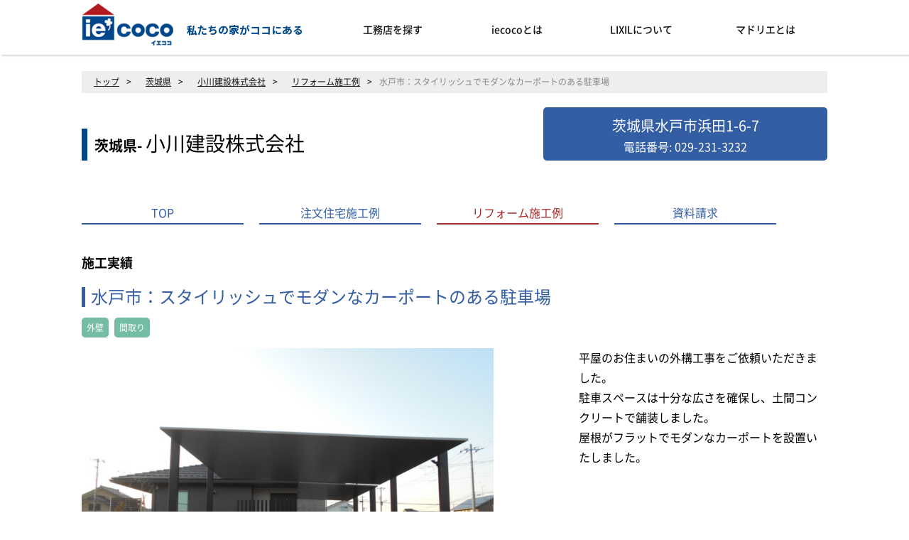

--- FILE ---
content_type: text/html; charset=UTF-8
request_url: https://www.iecoco.biz/member_0241/reform/742/
body_size: 6076
content:
<!DOCTYPE html>
<html>
<head>
<meta http-equiv="Content-Type" content="text/html; charset=utf-8" />
<title>水戸市：スタイリッシュでモダンなカーポートのある駐車場｜小川建設｜水戸市の工務店</title>

<link rel="stylesheet" type="text/css" href="/css/style.css"/><meta name="description" content="水戸市：スタイリッシュでモダンなカーポートのある駐車場の施工例ページです。リクシルFCが厳選した全国300社の住宅リフォーム会社比較サイト。価格の問合せも直接可能です。"/><meta name="keywords" content="小川建設,リフォーム,キッチンリフォーム,トイレリフォーム,風呂リフォーム,間取りリフォーム,窓,ドア,外壁,屋根"/>


                <!-- Global site tag (gtag.js) - Google Analytics -->
<script async src="https://www.googletagmanager.com/gtag/js?id=UA-143091472-1"></script>
<script>
  window.dataLayer = window.dataLayer || [];
  function gtag(){dataLayer.push(arguments);}
  gtag('js', new Date());

  gtag('config', 'UA-143091472-1');
</script>

    <meta charset="UTF-8">
    <meta name="viewport" content="width=device-width">
    <!--[if lt IE 9]>
    <script type="text/javascript" src="//html5shim.googlecode.com/svn/trunk/html5.js"></script>
    <![endif]-->
    <link rel="stylesheet" href="/js/jquery.bxslider.css" type="text/css" media="all"/>
    <link rel="stylesheet" href="/css/style02.css">
    <link rel="stylesheet" href="/css/style_sp.css" media="(max-width: 680px)">
    <link rel="stylesheet" href="/css/sp.css" media="(max-width: 680px)">
    <script src="/js/jquery-1.11.3.min.js"></script>
    <script src="/js/jquery.imagemapster.min.js"></script>
    <script src="/js/jquery.bxslider.min.js"></script>

<?php if(1): // ?>
	<script>
window.WebFontConfig = {
    custom: { families: [ 'Noto Sans CJK JP Subset' ],
              urls: [ '/css/noto-fonts/noto.css' ] },
    active: function() {
        sessionStorage.fonts = true;
    }
};

(function() {
    var wf = document.createElement('script');
    wf.src = 'https://ajax.googleapis.com/ajax/libs/webfont/1.6.26/webfont.js';
    wf.type = 'text/javascript';
    wf.async = 'true';
    var s = document.getElementsByTagName('script')[0];
    s.parentNode.insertBefore(wf, s);
})();

	</script>
<?php endif; ?>
<script>
$(function() {
	var status = "close";
	var menuf_status = "close";

	$(".sp_menu").click(function(){
	    $(".navi").slideToggle();
	    if(status == "close") {
		document.getElementById("spmenu").className= "menu-trigger sponly sp_menu active";
		status = "open";
	    } else {
		document.getElementById("spmenu").className= "menu-trigger sponly sp_menu";
		status = "close";
	    }
	});

	$(function() {
		$('.navi a').on('click', function() {
			$(".navi").slideToggle();
			document.getElementById("spmenu").className= "menu-trigger sponly sp_menu";
			$("#gnavi").removeClass("menu_open");
			status = "close";
		})
	});	

	$(".sp_menuf").click(function(){
	    $(".menuf").slideToggle();
	    if(menuf_status == "close") {
		document.getElementById("sp_menuf_i").className= "fa fa-chevron-up";
		menuf_status = "open";
	    } else {
		document.getElementById("sp_menuf_i").className= "fa fa-chevron-down";
		menuf_status = "close";
	    }

	});

	$("#top-ohen-btn").click (function(){
	    $("#topbox02 .topbar").slideToggle();
	});

});
</script>

<!-- Begin Mieruca Embed Code -->
<script type="text/javascript" id="mierucajs">
window.__fid = window.__fid || [];__fid.push([123099534]);
(function() {
function mieruca(){if(typeof window.__fjsld != "undefined") return; window.__fjsld = 1; var fjs = document.createElement('script'); fjs.type = 'text/javascript'; fjs.async = true; fjs.id = "fjssync"; var timestamp = new Date;fjs.src = ('https:' == document.location.protocol ? 'https' : 'http') + '://hm.mieru-ca.com/service/js/mieruca-hm.js?v='+ timestamp.getTime(); var x = document.getElementsByTagName('script')[0]; x.parentNode.insertBefore(fjs, x); };
setTimeout(mieruca, 500); document.readyState != "complete" ? (window.attachEvent ? window.attachEvent("onload", mieruca) : window.addEventListener("load", mieruca, false)) : mieruca();
})();
</script>
<!-- End Mieruca Embed Code -->

</head>

<body>
<div id="headerL">
	<div class="wrapper">
	<!-- header -->
	<div id="header" class="clearfix">
		<h1><a href="/"><img src="/img/top-logo.png" alt="iecocoポータルサイト" class="alignleft logo"></a></h1>
		<a class="menu-trigger sponly sp_menu" id="spmenu" href="#">
		<span></span>
		<span></span>
		<span></span>
		</a>
		<div class="alignright">
		<div class="menu navi">
		<ul>
			<li class="menu1"><a href="/#koumuten">工務店を探す</a></li>
			<li class="menu1"><a href="/common/iecoco/">iecocoとは</a></li>
			<li class="menu2"><a href="/common/lixil/">LIXILについて</a></li>
			<!--<li class="menu3"><a href="/chumoncolumn/">注文住宅コラム</a></li>-->
			<!--<li class="menu3"><a href="/reformcolumn/">リフォームコラム</a></li>-->
			<li class="menu4"><a href="/madorie/">マドリエとは</a></li>
		</ul>
		</div>
		</div>

	</div>
	<!-- /header -->

	</div> <!-- wrapper -->
</div>

<div class="maincenter">
            
			





<div id="topcontents" class="clearfix">
<div class="innerDiv clearfix">

    
<div id="breadcrumb">
<span><a href="/">トップ</a></span>>
<span><a href="/prefecture_ibaraki/">
茨城県</a></span>>
	<span><a href='/member_0241/'>小川建設株式会社</a></span>>
	<span><a href='/member_0241/reform/'>リフォーム施工例</a></span>>
	<span>水戸市：スタイリッシュでモダンなカーポートのある駐車場</span>
</div>

<div class="clearfix">
<table class="membertitle">
    <tr>
        <td valign="top">
            <h1 class="mBttl"><span class="font20"><strong>茨城県-  </strong></span>小川建設株式会社</h1>
        </td>
        <td  valign="top">
	    <div class="telbar">
	    <div class="center">
		<span class="font20">茨城県水戸市浜田1-6-7</span><br>
		<span class="font16">電話番号: 029-231-3232 </span><br>
    

	    </div></div>   
        </td>
    </tr>	
</table>    

<style>
.homelink { colord: #fff; font-size: 15px; background: url(/img/homelink.png) no-repeat left center; height: 35px; line-height: 35px; padding-left: 40px; display: inline-block; margin: 0px auto; }
.telbar a { color: #fff!important; }
</style>


<section class="subNavi">
	<ul>
	<li><a class="" href="/member_0241/"><span class="sp">小川建設 </span>TOP</a></li>
	<li><a class="" href="/member_0241/work/">注文住宅施工例</a></li>
	<li><a class="active" href="/member_0241/reform/">リフォーム施工例</a></li>
	<li><a href="/inquiry/?nums%5B%5D=241">資料請求</a></li>
	</ul>
</section>



<div class="mb20 font18"><strong>施工実績</strong></div>
<h2 class="midashi mb10 font24">水戸市：スタイリッシュでモダンなカーポートのある駐車場</h2>

<div class="clearfix mb10">
    <div class="tags">
		    <p class="tag">外壁</p>
		    <p class="tag">間取り</p>
	    </div>
</div>    

<div class="reformDetail clearfix mb50">

<div class="mainLeft">
    
    <p class="mb10">
        <img src="https://www.iecoco.biz/photodata/0241/reform_file_id_20220928040241.jpg" alt=""/>    </p>
    <p class="mb20"></p>

</div> <!-- mainLeft -->

<div class="mainRight">
<div class="clearfix">
    <p class="pb20">平屋のお住まいの外構工事をご依頼いただきました。<br />
駐車スペースは十分な広さを確保し、土間コンクリートで舗装しました。<br />
屋根がフラットでモダンなカーポートを設置いたしました。<br />
<br />
<br />
</p>

                <table class="reformData" summary="物件スペック">
                <tr>
                    <th><span>所在地</span></th>
                    <td>
                            茨城県水戸市                    </td>
            </tr>
                                            </table>
    
</div> <!-- clearfix -->

</div> <!-- clearfix -->

</div></div>



    
<div class="clearfix photos mb30">

<script type="text/javascript" src="/js/source/jquery.fancybox.js?v=2.1.5"></script>
<link rel="stylesheet" type="text/css" href="/js/source/jquery.fancybox.css?v=2.1.5" media="screen" />
    


    


<div id='mainImage'><p id='imgLabel'>After</p><a href='https://www.iecoco.biz/photodata/0241/reform_sub1_file_id_20220928040241.jpg' id='mainImageA' title='コンクリートを打設する準備をしています。砕石し、転圧で土地を平らにし、コンクリートを流すための型枠を作ります。'><img id='mainImageImg' src='https://www.iecoco.biz/photodata/0241/reform_sub1_file_id_20220928040241.jpg'/></a><p id='gazoCatch'>コンクリートを打設する準備をしています。砕石し、転圧で土地を平らにし、コンクリートを流すための型枠を作ります。</p></div>

<ul class="sekou_thumbnail">
<li class="thumbs" style="background-image:url(https://www.iecoco.biz/photodata/0241/reform_sub1_file_id_20220928040241.jpg);"title="コンクリートを打設する準備をしています。砕石し、転圧で土地を平らにし、コンクリートを流すための型枠を作ります。" alt="After" rel="https://www.iecoco.biz/photodata/0241/reform_sub1_file_id_20220928040241.jpg"></li><li class="thumbs" style="background-image:url(https://www.iecoco.biz/photodata/0241/reform_sub2_file_id_20220928040241.jpg);"title="ブロック塀を施工する準備をしています。鉄筋を結束し、高さを決めます。" alt="After" rel="https://www.iecoco.biz/photodata/0241/reform_sub2_file_id_20220928040241.jpg"></li><li class="thumbs" style="background-image:url(https://www.iecoco.biz/photodata/0241/reform_sub3_file_id_20220928040241.jpg);"title="スリットスクリーンのフェンスです。玄関が道路の正面にあたるため、適度な目隠しになります。おしゃれで実用性も兼ね備えています。" alt="After" rel="https://www.iecoco.biz/photodata/0241/reform_sub3_file_id_20220928040241.jpg"></li><li class="thumbs" style="background-image:url(https://www.iecoco.biz/photodata/0241/reform_sub4_file_id_20220928040241.jpg);"title="コンクリートを打設しています。インターロッキングにコンクリートが付着しないように養生して丁寧にコンクリートを流し込みます。" alt="After" rel="https://www.iecoco.biz/photodata/0241/reform_sub4_file_id_20220928040241.jpg"></li><li class="thumbs" style="background-image:url(https://www.iecoco.biz/photodata/0241/reform_sub5_file_id_20220928040241.jpg);"title="ブロック塀を作っています。レンガ調で温かみがあり、お家やお庭との相性も良いです。駐車場との絶妙な距離感を作り出し、道路との境界にもなり、植栽などを植えるとプライバシーも確保できます。" alt="After" rel="https://www.iecoco.biz/photodata/0241/reform_sub5_file_id_20220928040241.jpg"></li><li class="thumbs" style="background-image:url(https://www.iecoco.biz/photodata/0241/reform_sub6_file_id_20220928040241.jpg);"title="コンクリートを打設しています。ポンプ車の自由自在に伸ばされたアームでコンクリートを流し込んでいきます。" alt="After" rel="https://www.iecoco.biz/photodata/0241/reform_sub6_file_id_20220928040241.jpg"></li><li class="thumbs" style="background-image:url(https://www.iecoco.biz/photodata/0241/reform_sub7_file_id_20220928040241.jpg);"title="敷地内から見た駐車場です。インターロッキングラインがアクセントのおしゃれでデザイン性の高い駐車スペースになりました。" alt="After" rel="https://www.iecoco.biz/photodata/0241/reform_sub7_file_id_20220928040241.jpg"></li><li class="thumbs" style="background-image:url(https://www.iecoco.biz/photodata/0241/reform_sub8_file_id_20220928040241.jpg);"title="道路から見た駐車場です。大きなカーポートを取り付けたので、外部からの刺激が避けられ、お車のメンテナンスが楽になります。また、複数の車が収容できます。" alt="After" rel="https://www.iecoco.biz/photodata/0241/reform_sub8_file_id_20220928040241.jpg"></li><li class="thumbs" style="background-image:url(https://www.iecoco.biz/photodata/0241/reform_sub9_file_id_20220928115327.jpg);"title="駐車場の完成です。駐車動線が確保された、敷地の状況にも合った最適なカーポートになりました。" alt="After" rel="https://www.iecoco.biz/photodata/0241/reform_sub9_file_id_20220928115327.jpg"></li></ul>

</div> <!-- clearfix -->


<div class="clearfix mb40 mt40">
    <div class="midashis mb20"><strong>小川建設株式会社のその他のリフォーム施工例</strong></div>
            <ul class="otherWork">
                        <li>
                <a href="/member_0241/reform/706/" class="">
                        <p class="thumb">
                            <img src="https://www.iecoco.biz/photodata/0241/reform_catch_file_id_20211214001042.jpg" alt=""/>                        </p>
                            <div class="rightBlock">
                                    <h3>水戸市：オフィスビル玄関のタイル張り替え工事と自動ドア工事</h3>
                            </div>
                    </a>
            </li>
                        
            </ul>
</div>


</div>
</div>
    
<script type="text/javascript">
        jQuery(function(){
            jQuery('#mainImageA').fancybox();
            jQuery(".thumbs").click(function(){
                jQuery("#mainImageImg,#gazoCatch").hide();
                source = jQuery(this).css("background-image");
                source = jQuery(this).attr("rel");
                jQuery("#gazoCatch").text(jQuery(this).attr("title"));
                jQuery("#imgLabel").text(jQuery(this).attr("alt"));
                jQuery("#mainImageA").attr({"title":jQuery(this).attr("title")});
                jQuery("#mainImageImg").attr({"src":source});
                jQuery("#mainImageA").attr({"href":source});
                jQuery("#mainImageImg,#gazoCatch").fadeIn("slow");
            });
        });
</script>            

			
                </div>

<footer>

<div class="container">
<div class="wrapper">
<div id="gotop"><a href="#"><img src="/img/page-top.png" alt="ページの先頭へ戻る"><span>ページの先頭へ戻る</span></a></div>

<div class="menuf">

<div class="left">
<div class="area">
<div class="title">北海道｜</div>
<div class="list">
<h2><a href="/prefecture_hokkaido/">北海道</a></h2>
</div></div>
<div class="area">
<div class="title">東　北｜</div>
<div class="list">
<h2><a href="/prefecture_aomori/">青森県</a></h2>
<h2><a href="/prefecture_iwate/">岩手県</a></h2>
<h2><a href="/prefecture_miyagi/">宮城県</a></h2>
<h2><!--<a href="/prefecture_akita/">-->秋田県<!--</a>--></h2>
<h2><!--<a href="/prefecture_yamagata/">-->山形県<!--</a>--></h2>
<h2><a href="/prefecture_fukushima/">福島県</a></h2>
</div></div>
<div class="area">
<div class="title">関　東｜</div>
<div class="list">
<h2><a href="/prefecture_tokyo/">東京都</a></h2>
<h2><a href="/prefecture_kanagawa/">神奈川県</a></h2>
<h2><!--<a href="/prefecture_saitama/">-->埼玉県<!--</a>--></h2>
<h2><a href="/prefecture_chiba/">千葉県</a></h2>
<h2><a href="/prefecture_ibaraki/">茨城県</a></h2>
<h2><a href="/prefecture_tochigi/">栃木県</a></h2>
<h2><a href="/prefecture_gunma/">群馬県</a></h2>
</div></div>
<div class="area">
<div class="title">北陸・甲信越｜</div>
<div class="list">
<h2><a href="/prefecture_niigata/">新潟県</a></h2>
<h2><!--<a href="/prefecture_toyama/">-->富山県<!--</a>--></h2>
<h2><a href="/prefecture_ishikawa/">石川県</a></h2>
<h2><!--<a href="/prefecture_fukui/">-->福井県<!--</a>--></h2>
<h2><a href="/prefecture_yamanashi/">山梨県</a></h2>
<h2><!--<a href="/prefecture_nagano/">-->長野県<!--</a>--></h2>
</div></div>
<div class="area">
<div class="title">東　海｜</div>
<div class="list">
<h2><a href="/prefecture_aichi/">愛知県</a></h2>
<h2><a href="/prefecture_gifu/">岐阜県</a></h2>
<h2><a href="/prefecture_shizuoka/">静岡県</a></h2>
<h2><!--<a href="/prefecture_mie/">-->三重県<!--</a>--></h2>
</div></div>
</div>

<div class="right">
<div class="area">
<div class="title">近　畿｜</div>
<div class="list">
<h2><a href="/prefecture_osaka/">大阪府</a></h2>
<h2><a href="/prefecture_hyogo/">兵庫県</a></h2>
<h2><a href="/prefecture_kyoto/">京都府</a></h2>
<h2><!--<a href="/prefecture_shiga/">-->滋賀県<!--</a>--></h2>
<h2><!--<a href="/prefecture_nara/">-->奈良県<!--</a>--></h2>
<h2><a href="/prefecture_wakayama/">和歌山県</a></h2>
</div></div>
<div class="area">
<div class="title">中　国｜</div>
<div class="list">
<h2><a href="/prefecture_tottori/">鳥取県</a></h2>
<h2><a href="/prefecture_shimane/">島根県</a></h2>
<h2><!--<a href="/prefecture_okayama/">-->岡山県<!--</a>--></h2>
<h2><a href="/prefecture_hiroshima/">広島県</a></h2>
<h2><a href="/prefecture_yamaguchi/">山口県</a></h2>
</div></div>
<div class="area">
<div class="title">四　国｜</div>
<div class="list">
<h2><a href="/prefecture_tokushima/">徳島県</a></h2>
<h2><a href="/prefecture_kagawa/">香川県</a></h2>
<h2><!--<a href="/prefecture_ehime/">-->愛媛県<!--</a>--></h2>
<h2><a href="/prefecture_kochi/">高知県</a></h2>
</div></div>
<div class="area">
<div class="title">九　州｜</div>
<div class="list">
<h2><a href="/prefecture_fukuoka/">福岡県</a></h2>
<h2><!--<a href="/prefecture_saga/">-->佐賀県<!--</a>--></h2>
<h2><a href="/prefecture_nagasaki/">長崎県</a></h2>
<h2><a href="/prefecture_kumamoto/">熊本県</a></h2>
<h2><!--<a href="/prefecture_oita/">-->大分県<!--</a>--></h2>
<h2><!--<a href="/prefecture_miyazaki/">-->宮崎県<!--</a>--></h2>
<h2><a href="/prefecture_kagoshima/">鹿児島県</a></h2>
</div>
</div>
</div>
</div>
</div>
</div>




<div class="container pb10">
<div class="wrapper clearfix">
	<a href="/"><img src="/img/ft-logo.png" alt="iecocoポータルサイト" class="mt10 alignleft mr50"></a>
	<div class="pt30 mt20" style="border-top: 1px dotted #ddd;">
	<p id="copyright" class="font12">© &nbsp;2019&nbsp;iecocoポータルサイト All Rights Reserved.</p>
<div class="footlink" >運営：<a href="https://iyell.co.jp/" target="_blank" style="text-decoration: underline;">iYell株式会社</a></div>
</div>
</div>
</div>

</footer>
<script type="text/javascript" src="/js/ofi.min.js"></script>
<script>
  objectFitImages('img.object-fit-img');
</script>

</body>
</html>


--- FILE ---
content_type: text/css
request_url: https://www.iecoco.biz/css/style.css
body_size: 8507
content:
@charset "utf-8";

html, body, div, span, applet, object, iframe,
h1, h2, h3, h4, h5, h6, p, blockquote, pre,
a, abbr, acronym, address, big, cite, code,
del, dfn, em, img, ins, kbd, q, s, samp,
small, strike, strong, sub, sup, tt, var,
b, u, i, center,
dl, dt, dd, ol, ul, li,
fieldset, form, label, legend,
table, caption, tbody, tfoot, thead, tr, th, td,
article, aside, canvas, details, embed,
figure, figcaption, footer, header, hgroup,
menu, nav, output, ruby, section, summary,
time, mark, audio, video {
    margin: 0;
    padding: 0;
    border: 0;
    font-style:normal;
    font-weight: normal;
    font-size: 100%;
}

article, aside, details, figcaption, figure,
footer, header, hgroup, menu, nav, section {
    display: block;
}

strong {font-weight: bold !important;}
blockquote, q {quotes: none;}

input, textarea,{
    margin: 0;
    padding: 0;
}

ol, ul{ list-style:none;}

a:link,
a:visited {
    color:#333;
    text-decoration:none;
}

a:hover {text-decoration:underline;}

table{
    border-collapse: collapse;
    border-spacing:0;
}

img {
  max-width: 100%;
}

header h1 {
	padding: 0px;
	margin: 0px;
	margin-top: 32px;
	color: #072d6b;
	font-size: 16px;
     height: 50px;
     display: inline-block;
}

caption, th{text-align: left;}
a:focus {outline:none;}

.clearfix:after {
    content: "";
    display: block;
    clear: both;
}


html {overflow-y: scroll;}

.both{clear:both;}

.onlySp { display: none;}
.sp {display: none;}

.tar {text-align:right;}
.tac {text-align:center ;}
.tal {text-align:left;}

.pageExit {
  text-align: right;
  border: #aaa solid 1px;
  border-radius: 5px;
  font-size:12px;
  line-height: 1.8;
  background: #FBEFE3;
  margin:10px 10px 10px 250px;
}

.pageExit:hover {
  background: #fee;
}


.m1 {margin:1px;}.m2 {margin:2px;}.m3 {margin:3px;}.m4 {margin:4px;}.m5 {margin:5px;}.m6 {margin:6px;}.m7 {margin:7px;}.m8 {margin:8px;}.m9 {margin:9px;}.m10 {margin:10px;}.m11 {margin:11px;}.m12 {margin:12px;}.m13 {margin:13px;}.m14 {margin:14px;}.m15 {margin:15px;}.m16 {margin:16px;}.m17 {margin:17px;}.m18 {margin:18px;}.m19 {margin:19px;}.m20 {margin:20px;}.m21 {margin:21px;}.m22 {margin:22px;}.m23 {margin:23px;}.m24 {margin:24px;}.m25 {margin:25px;}.m26 {margin:26px;}.m27 {margin:27px;}.m28 {margin:28px;}.m29 {margin:29px;}.m30 {margin:30px;}.m31 {margin:31px;}.m32 {margin:32px;}.m33 {margin:33px;}.m34 {margin:34px;}.m35 {margin:35px;}.m36 {margin:36px;}.m37 {margin:37px;}.m38 {margin:38px;}.m39 {margin:39px;}.m40 {margin:40px;}.m41 {margin:41px;}.m42 {margin:42px;}.m43 {margin:43px;}.m44 {margin:44px;}.m45 {margin:45px;}.m46 {margin:46px;}.m47 {margin:47px;}.m48 {margin:48px;}.m49 {margin:49px;}.m50 {margin:50px;}.m60 {margin:60px;}.m70 {margin:70px;}.m80 {margin:80px;}.m90 {margin:90px;}.m100 {margin:100px;}.mt1 {margin-top:1px;}.mt2 {margin-top:2px;}.mt3 {margin-top:3px;}.mt4 {margin-top:4px;}.mt5 {margin-top:5px;}.mt6 {margin-top:6px;}.mt7 {margin-top:7px;}.mt8 {margin-top:8px;}.mt9 {margin-top:9px;}.mt10 {margin-top:10px;}.mt11 {margin-top:11px;}.mt12 {margin-top:12px;}.mt13 {margin-top:13px;}.mt14 {margin-top:14px;}.mt15 {margin-top:15px;}.mt16 {margin-top:16px;}.mt17 {margin-top:17px;}.mt18 {margin-top:18px;}.mt19 {margin-top:19px;}.mt20 {margin-top:20px;}.mt21 {margin-top:21px;}.mt22 {margin-top:22px;}.mt23 {margin-top:23px;}.mt24 {margin-top:24px;}.mt25 {margin-top:25px;}.mt26 {margin-top:26px;}.mt27 {margin-top:27px;}.mt28 {margin-top:28px;}.mt29 {margin-top:29px;}.mt30 {margin-top:30px;}.mt31 {margin-top:31px;}.mt32 {margin-top:32px;}.mt33 {margin-top:33px;}.mt34 {margin-top:34px;}.mt35 {margin-top:35px;}.mt36 {margin-top:36px;}.mt37 {margin-top:37px;}.mt38 {margin-top:38px;}.mt39 {margin-top:39px;}.mt40 {margin-top:40px;}.mt41 {margin-top:41px;}.mt42 {margin-top:42px;}.mt43 {margin-top:43px;}.mt44 {margin-top:44px;}.mt45 {margin-top:45px;}.mt46 {margin-top:46px;}.mt47 {margin-top:47px;}.mt48 {margin-top:48px;}.mt49 {margin-top:49px;}.mt50 {margin-top:50px;}.mt60 {margin-top:60px;}.mt70 {margin-top:70px;}.mt80 {margin-top:80px;}.mt90 {margin-top:90px;}.mt100 {margin-top:100px;}.mr1 {margin-right:1px;}.mr2 {margin-right:2px;}.mr3 {margin-right:3px;}.mr4 {margin-right:4px;}.mr5 {margin-right:5px;}.mr6 {margin-right:6px;}.mr7 {margin-right:7px;}.mr8 {margin-right:8px;}.mr9 {margin-right:9px;}.mr10 {margin-right:10px;}.mr11 {margin-right:11px;}.mr12 {margin-right:12px;}.mr13 {margin-right:13px;}.mr14 {margin-right:14px;}.mr15 {margin-right:15px;}.mr16 {margin-right:16px;}.mr17 {margin-right:17px;}.mr18 {margin-right:18px;}.mr19 {margin-right:19px;}.mr20 {margin-right:20px;}.mr21 {margin-right:21px;}.mr22 {margin-right:22px;}.mr23 {margin-right:23px;}.mr24 {margin-right:24px;}.mr25 {margin-right:25px;}.mr26 {margin-right:26px;}.mr27 {margin-right:27px;}.mr28 {margin-right:28px;}.mr29 {margin-right:29px;}.mr30 {margin-right:30px;}.mr31 {margin-right:31px;}.mr32 {margin-right:32px;}.mr33 {margin-right:33px;}.mr34 {margin-right:34px;}.mr35 {margin-right:35px;}.mr36 {margin-right:36px;}.mr37 {margin-right:37px;}.mr38 {margin-right:38px;}.mr39 {margin-right:39px;}.mr40 {margin-right:40px;}.mr41 {margin-right:41px;}.mr42 {margin-right:42px;}.mr43 {margin-right:43px;}.mr44 {margin-right:44px;}.mr45 {margin-right:45px;}.mr46 {margin-right:46px;}.mr47 {margin-right:47px;}.mr48 {margin-right:48px;}.mr49 {margin-right:49px;}.mr50 {margin-right:50px;}.mr60 {margin-right:60px;}.mr70 {margin-right:70px;}.mr80 {margin-right:80px;}.mr90 {margin-right:90px;}.mr100 {margin-right:100px;}.mb1 {margin-bottom:1px;}.mb2 {margin-bottom:2px;}.mb3 {margin-bottom:3px;}.mb4 {margin-bottom:4px;}.mb5 {margin-bottom:5px;}.mb6 {margin-bottom:6px;}.mb7 {margin-bottom:7px;}.mb8 {margin-bottom:8px;}.mb9 {margin-bottom:9px;}.mb10 {margin-bottom:10px;}.mb11 {margin-bottom:11px;}.mb12 {margin-bottom:12px;}.mb13 {margin-bottom:13px;}.mb14 {margin-bottom:14px;}.mb15 {margin-bottom:15px;}.mb16 {margin-bottom:16px;}.mb17 {margin-bottom:17px;}.mb18 {margin-bottom:18px;}.mb19 {margin-bottom:19px;}.mb20 {margin-bottom:20px;}.mb21 {margin-bottom:21px;}.mb22 {margin-bottom:22px;}.mb23 {margin-bottom:23px;}.mb24 {margin-bottom:24px;}.mb25 {margin-bottom:25px;}.mb26 {margin-bottom:26px;}.mb27 {margin-bottom:27px;}.mb28 {margin-bottom:28px;}.mb29 {margin-bottom:29px;}.mb30 {margin-bottom:30px;}.mb31 {margin-bottom:31px;}.mb32 {margin-bottom:32px;}.mb33 {margin-bottom:33px;}.mb34 {margin-bottom:34px;}.mb35 {margin-bottom:35px;}.mb36 {margin-bottom:36px;}.mb37 {margin-bottom:37px;}.mb38 {margin-bottom:38px;}.mb39 {margin-bottom:39px;}.mb40 {margin-bottom:40px;}.mb41 {margin-bottom:41px;}.mb42 {margin-bottom:42px;}.mb43 {margin-bottom:43px;}.mb44 {margin-bottom:44px;}.mb45 {margin-bottom:45px;}.mb46 {margin-bottom:46px;}.mb47 {margin-bottom:47px;}.mb48 {margin-bottom:48px;}.mb49 {margin-bottom:49px;}.mb50 {margin-bottom:50px;}.mb60 {margin-bottom:60px;}.mb70 {margin-bottom:70px;}.mb80 {margin-bottom:80px;}.mb90 {margin-bottom:90px;}.mb100 {margin-bottom:100px;}.ml1 {margin-left:1px;}.ml2 {margin-left:2px;}.ml3 {margin-left:3px;}.ml4 {margin-left:4px;}.ml5 {margin-left:5px;}.ml6 {margin-left:6px;}.ml7 {margin-left:7px;}.ml8 {margin-left:8px;}.ml9 {margin-left:9px;}.ml10 {margin-left:10px;}.ml11 {margin-left:11px;}.ml12 {margin-left:12px;}.ml13 {margin-left:13px;}.ml14 {margin-left:14px;}.ml15 {margin-left:15px;}.ml16 {margin-left:16px;}.ml17 {margin-left:17px;}.ml18 {margin-left:18px;}.ml19 {margin-left:19px;}.ml20 {margin-left:20px;}.ml21 {margin-left:21px;}.ml22 {margin-left:22px;}.ml23 {margin-left:23px;}.ml24 {margin-left:24px;}.ml25 {margin-left:25px;}.ml26 {margin-left:26px;}.ml27 {margin-left:27px;}.ml28 {margin-left:28px;}.ml29 {margin-left:29px;}.ml30 {margin-left:30px;}.ml31 {margin-left:31px;}.ml32 {margin-left:32px;}.ml33 {margin-left:33px;}.ml34 {margin-left:34px;}.ml35 {margin-left:35px;}.ml36 {margin-left:36px;}.ml37 {margin-left:37px;}.ml38 {margin-left:38px;}.ml39 {margin-left:39px;}.ml40 {margin-left:40px;}.ml41 {margin-left:41px;}.ml42 {margin-left:42px;}.ml43 {margin-left:43px;}.ml44 {margin-left:44px;}.ml45 {margin-left:45px;}.ml46 {margin-left:46px;}.ml47 {margin-left:47px;}.ml48 {margin-left:48px;}.ml49 {margin-left:49px;}.ml50 {margin-left:50px;}.ml60 {margin-left:60px;}.ml70 {margin-left:70px;}.ml80 {margin-left:80px;}.ml90 {margin-left:90px;}.ml100 {margin-left:100px;}.mrl1 {margin-right:1px;margin-left:1px;}.mrl2 {margin-right:2px;margin-left:2px;}.mrl3 {margin-right:3px;margin-left:3px;}.mrl4 {margin-right:4px;margin-left:4px;}.mrl5 {margin-right:5px;margin-left:5px;}.mrl6 {margin-right:6px;margin-left:6px;}.mrl7 {margin-right:7px;margin-left:7px;}.mrl8 {margin-right:8px;margin-left:8px;}.mrl9 {margin-right:9px;margin-left:9px;}.mrl10 {margin-right:10px;margin-left:10px;}.mrl11 {margin-right:11px;margin-left:11px;}.mrl12 {margin-right:12px;margin-left:12px;}.mrl13 {margin-right:13px;margin-left:13px;}.mrl14 {margin-right:14px;margin-left:14px;}.mrl15 {margin-right:15px;margin-left:15px;}.mrl16 {margin-right:16px;margin-left:16px;}.mrl17 {margin-right:17px;margin-left:17px;}.mrl18 {margin-right:18px;margin-left:18px;}.mrl19 {margin-right:19px;margin-left:19px;}.mrl20 {margin-right:20px;margin-left:20px;}.mrl21 {margin-right:21px;margin-left:21px;}.mrl22 {margin-right:22px;margin-left:22px;}.mrl23 {margin-right:23px;margin-left:23px;}.mrl24 {margin-right:24px;margin-left:24px;}.mrl25 {margin-right:25px;margin-left:25px;}.mrl26 {margin-right:26px;margin-left:26px;}.mrl27 {margin-right:27px;margin-left:27px;}.mrl28 {margin-right:28px;margin-left:28px;}.mrl29 {margin-right:29px;margin-left:29px;}.mrl30 {margin-right:30px;margin-left:30px;}.mrl31 {margin-right:31px;margin-left:31px;}.mrl32 {margin-right:32px;margin-left:32px;}.mrl33 {margin-right:33px;margin-left:33px;}.mrl34 {margin-right:34px;margin-left:34px;}.mrl35 {margin-right:35px;margin-left:35px;}.mrl36 {margin-right:36px;margin-left:36px;}.mrl37 {margin-right:37px;margin-left:37px;}.mrl38 {margin-right:38px;margin-left:38px;}.mrl39 {margin-right:39px;margin-left:39px;}.mrl40 {margin-right:40px;margin-left:40px;}.mrl41 {margin-right:41px;margin-left:41px;}.mrl42 {margin-right:42px;margin-left:42px;}.mrl43 {margin-right:43px;margin-left:43px;}.mrl44 {margin-right:44px;margin-left:44px;}.mrl45 {margin-right:45px;margin-left:45px;}.mrl46 {margin-right:46px;margin-left:46px;}.mrl47 {margin-right:47px;margin-left:47px;}.mrl48 {margin-right:48px;margin-left:48px;}.mrl49 {margin-right:49px;margin-left:49px;}.mrl50 {margin-right:50px;margin-left:50px;}.mrl60 {margin-right:60px;margin-left:60px;}.mrl70 {margin-right:70px;margin-left:70px;}.mrl80 {margin-right:80px;margin-left:80px;}.mrl90 {margin-right:90px;margin-left:90px;}.mrl100 {margin-right:100px;margin-left:100px;}.mtb1 {margin-top:1px;margin-bottom:1px;}.mtb2 {margin-top:2px;margin-bottom:2px;}.mtb3 {margin-top:3px;margin-bottom:3px;}.mtb4 {margin-top:4px;margin-bottom:4px;}.mtb5 {margin-top:5px;margin-bottom:5px;}.mtb6 {margin-top:6px;margin-bottom:6px;}.mtb7 {margin-top:7px;margin-bottom:7px;}.mtb8 {margin-top:8px;margin-bottom:8px;}.mtb9 {margin-top:9px;margin-bottom:9px;}.mtb10 {margin-top:10px;margin-bottom:10px;}.mtb11 {margin-top:11px;margin-bottom:11px;}.mtb12 {margin-top:12px;margin-bottom:12px;}.mtb13 {margin-top:13px;margin-bottom:13px;}.mtb14 {margin-top:14px;margin-bottom:14px;}.mtb15 {margin-top:15px;margin-bottom:15px;}.mtb16 {margin-top:16px;margin-bottom:16px;}.mtb17 {margin-top:17px;margin-bottom:17px;}.mtb18 {margin-top:18px;margin-bottom:18px;}.mtb19 {margin-top:19px;margin-bottom:19px;}.mtb20 {margin-top:20px;margin-bottom:20px;}.mtb21 {margin-top:21px;margin-bottom:21px;}.mtb22 {margin-top:22px;margin-bottom:22px;}.mtb23 {margin-top:23px;margin-bottom:23px;}.mtb24 {margin-top:24px;margin-bottom:24px;}.mtb25 {margin-top:25px;margin-bottom:25px;}.mtb26 {margin-top:26px;margin-bottom:26px;}.mtb27 {margin-top:27px;margin-bottom:27px;}.mtb28 {margin-top:28px;margin-bottom:28px;}.mtb29 {margin-top:29px;margin-bottom:29px;}.mtb30 {margin-top:30px;margin-bottom:30px;}.mtb31 {margin-top:31px;margin-bottom:31px;}.mtb32 {margin-top:32px;margin-bottom:32px;}.mtb33 {margin-top:33px;margin-bottom:33px;}.mtb34 {margin-top:34px;margin-bottom:34px;}.mtb35 {margin-top:35px;margin-bottom:35px;}.mtb36 {margin-top:36px;margin-bottom:36px;}.mtb37 {margin-top:37px;margin-bottom:37px;}.mtb38 {margin-top:38px;margin-bottom:38px;}.mtb39 {margin-top:39px;margin-bottom:39px;}.mtb40 {margin-top:40px;margin-bottom:40px;}.mtb41 {margin-top:41px;margin-bottom:41px;}.mtb42 {margin-top:42px;margin-bottom:42px;}.mtb43 {margin-top:43px;margin-bottom:43px;}.mtb44 {margin-top:44px;margin-bottom:44px;}.mtb45 {margin-top:45px;margin-bottom:45px;}.mtb46 {margin-top:46px;margin-bottom:46px;}.mtb47 {margin-top:47px;margin-bottom:47px;}.mtb48 {margin-top:48px;margin-bottom:48px;}.mtb49 {margin-top:49px;margin-bottom:49px;}.mtb50 {margin-top:50px;margin-bottom:50px;}.mtb60 {margin-top:60px;margin-bottom:60px;}.mtb70 {margin-top:70px;margin-bottom:70px;}.mtb80 {margin-top:80px;margin-bottom:80px;}.mtb90 {margin-top:90px;margin-bottom:90px;}.mtb100 {margin-top:100px;margin-bottom:100px;}.p1 {padding:1px;}.p2 {padding:2px;}.p3 {padding:3px;}.p4 {padding:4px;}.p5 {padding:5px;}.p6 {padding:6px;}.p7 {padding:7px;}.p8 {padding:8px;}.p9 {padding:9px;}.p10 {padding:10px;}.p11 {padding:11px;}.p12 {padding:12px;}.p13 {padding:13px;}.p14 {padding:14px;}.p15 {padding:15px;}.p16 {padding:16px;}.p17 {padding:17px;}.p18 {padding:18px;}.p19 {padding:19px;}.p20 {padding:20px;}.p21 {padding:21px;}.p22 {padding:22px;}.p23 {padding:23px;}.p24 {padding:24px;}.p25 {padding:25px;}.p26 {padding:26px;}.p27 {padding:27px;}.p28 {padding:28px;}.p29 {padding:29px;}.p30 {padding:30px;}.p31 {padding:31px;}.p32 {padding:32px;}.p33 {padding:33px;}.p34 {padding:34px;}.p35 {padding:35px;}.p36 {padding:36px;}.p37 {padding:37px;}.p38 {padding:38px;}.p39 {padding:39px;}.p40 {padding:40px;}.p41 {padding:41px;}.p42 {padding:42px;}.p43 {padding:43px;}.p44 {padding:44px;}.p45 {padding:45px;}.p46 {padding:46px;}.p47 {padding:47px;}.p48 {padding:48px;}.p49 {padding:49px;}.p50 {padding:50px;}.p60 {padding:60px;}.p70 {padding:70px;}.p80 {padding:80px;}.p90 {padding:90px;}.p100 {padding:100px;}.pt1 {padding-top:1px;}.pt2 {padding-top:2px;}.pt3 {padding-top:3px;}.pt4 {padding-top:4px;}.pt5 {padding-top:5px;}.pt6 {padding-top:6px;}.pt7 {padding-top:7px;}.pt8 {padding-top:8px;}.pt9 {padding-top:9px;}.pt10 {padding-top:10px;}.pt11 {padding-top:11px;}.pt12 {padding-top:12px;}.pt13 {padding-top:13px;}.pt14 {padding-top:14px;}.pt15 {padding-top:15px;}.pt16 {padding-top:16px;}.pt17 {padding-top:17px;}.pt18 {padding-top:18px;}.pt19 {padding-top:19px;}.pt20 {padding-top:20px;}.pt21 {padding-top:21px;}.pt22 {padding-top:22px;}.pt23 {padding-top:23px;}.pt24 {padding-top:24px;}.pt25 {padding-top:25px;}.pt26 {padding-top:26px;}.pt27 {padding-top:27px;}.pt28 {padding-top:28px;}.pt29 {padding-top:29px;}.pt30 {padding-top:30px;}.pt31 {padding-top:31px;}.pt32 {padding-top:32px;}.pt33 {padding-top:33px;}.pt34 {padding-top:34px;}.pt35 {padding-top:35px;}.pt36 {padding-top:36px;}.pt37 {padding-top:37px;}.pt38 {padding-top:38px;}.pt39 {padding-top:39px;}.pt40 {padding-top:40px;}.pt41 {padding-top:41px;}.pt42 {padding-top:42px;}.pt43 {padding-top:43px;}.pt44 {padding-top:44px;}.pt45 {padding-top:45px;}.pt46 {padding-top:46px;}.pt47 {padding-top:47px;}.pt48 {padding-top:48px;}.pt49 {padding-top:49px;}.pt50 {padding-top:50px;}.pt60 {padding-top:60px;}.pt70 {padding-top:70px;}.pt80 {padding-top:80px;}.pt90 {padding-top:90px;}.pt100 {padding-top:100px;}.pr1 {padding-right:1px;}.pr2 {padding-right:2px;}.pr3 {padding-right:3px;}.pr4 {padding-right:4px;}.pr5 {padding-right:5px;}.pr6 {padding-right:6px;}.pr7 {padding-right:7px;}.pr8 {padding-right:8px;}.pr9 {padding-right:9px;}.pr10 {padding-right:10px;}.pr11 {padding-right:11px;}.pr12 {padding-right:12px;}.pr13 {padding-right:13px;}.pr14 {padding-right:14px;}.pr15 {padding-right:15px;}.pr16 {padding-right:16px;}.pr17 {padding-right:17px;}.pr18 {padding-right:18px;}.pr19 {padding-right:19px;}.pr20 {padding-right:20px;}.pr21 {padding-right:21px;}.pr22 {padding-right:22px;}.pr23 {padding-right:23px;}.pr24 {padding-right:24px;}.pr25 {padding-right:25px;}.pr26 {padding-right:26px;}.pr27 {padding-right:27px;}.pr28 {padding-right:28px;}.pr29 {padding-right:29px;}.pr30 {padding-right:30px;}.pr31 {padding-right:31px;}.pr32 {padding-right:32px;}.pr33 {padding-right:33px;}.pr34 {padding-right:34px;}.pr35 {padding-right:35px;}.pr36 {padding-right:36px;}.pr37 {padding-right:37px;}.pr38 {padding-right:38px;}.pr39 {padding-right:39px;}.pr40 {padding-right:40px;}.pr41 {padding-right:41px;}.pr42 {padding-right:42px;}.pr43 {padding-right:43px;}.pr44 {padding-right:44px;}.pr45 {padding-right:45px;}.pr46 {padding-right:46px;}.pr47 {padding-right:47px;}.pr48 {padding-right:48px;}.pr49 {padding-right:49px;}.pr50 {padding-right:50px;}.pr60 {padding-right:60px;}.pr70 {padding-right:70px;}.pr80 {padding-right:80px;}.pr90 {padding-right:90px;}.pr100 {padding-right:100px;}.pb1 {padding-bottom:1px;}.pb2 {padding-bottom:2px;}.pb3 {padding-bottom:3px;}.pb4 {padding-bottom:4px;}.pb5 {padding-bottom:5px;}.pb6 {padding-bottom:6px;}.pb7 {padding-bottom:7px;}.pb8 {padding-bottom:8px;}.pb9 {padding-bottom:9px;}.pb10 {padding-bottom:10px;}.pb11 {padding-bottom:11px;}.pb12 {padding-bottom:12px;}.pb13 {padding-bottom:13px;}.pb14 {padding-bottom:14px;}.pb15 {padding-bottom:15px;}.pb16 {padding-bottom:16px;}.pb17 {padding-bottom:17px;}.pb18 {padding-bottom:18px;}.pb19 {padding-bottom:19px;}.pb20 {padding-bottom:20px;}.pb21 {padding-bottom:21px;}.pb22 {padding-bottom:22px;}.pb23 {padding-bottom:23px;}.pb24 {padding-bottom:24px;}.pb25 {padding-bottom:25px;}.pb26 {padding-bottom:26px;}.pb27 {padding-bottom:27px;}.pb28 {padding-bottom:28px;}.pb29 {padding-bottom:29px;}.pb30 {padding-bottom:30px;}.pb31 {padding-bottom:31px;}.pb32 {padding-bottom:32px;}.pb33 {padding-bottom:33px;}.pb34 {padding-bottom:34px;}.pb35 {padding-bottom:35px;}.pb36 {padding-bottom:36px;}.pb37 {padding-bottom:37px;}.pb38 {padding-bottom:38px;}.pb39 {padding-bottom:39px;}.pb40 {padding-bottom:40px;}.pb41 {padding-bottom:41px;}.pb42 {padding-bottom:42px;}.pb43 {padding-bottom:43px;}.pb44 {padding-bottom:44px;}.pb45 {padding-bottom:45px;}.pb46 {padding-bottom:46px;}.pb47 {padding-bottom:47px;}.pb48 {padding-bottom:48px;}.pb49 {padding-bottom:49px;}.pb50 {padding-bottom:50px;}.pb60 {padding-bottom:60px;}.pb70 {padding-bottom:70px;}.pb80 {padding-bottom:80px;}.pb90 {padding-bottom:90px;}.pb100 {padding-bottom:100px;}.pl1 {padding-left:1px;}.pl2 {padding-left:2px;}.pl3 {padding-left:3px;}.pl4 {padding-left:4px;}.pl5 {padding-left:5px;}.pl6 {padding-left:6px;}.pl7 {padding-left:7px;}.pl8 {padding-left:8px;}.pl9 {padding-left:9px;}.pl10 {padding-left:10px;}.pl11 {padding-left:11px;}.pl12 {padding-left:12px;}.pl13 {padding-left:13px;}.pl14 {padding-left:14px;}.pl15 {padding-left:15px;}.pl16 {padding-left:16px;}.pl17 {padding-left:17px;}.pl18 {padding-left:18px;}.pl19 {padding-left:19px;}.pl20 {padding-left:20px;}.pl21 {padding-left:21px;}.pl22 {padding-left:22px;}.pl23 {padding-left:23px;}.pl24 {padding-left:24px;}.pl25 {padding-left:25px;}.pl26 {padding-left:26px;}.pl27 {padding-left:27px;}.pl28 {padding-left:28px;}.pl29 {padding-left:29px;}.pl30 {padding-left:30px;}.pl31 {padding-left:31px;}.pl32 {padding-left:32px;}.pl33 {padding-left:33px;}.pl34 {padding-left:34px;}.pl35 {padding-left:35px;}.pl36 {padding-left:36px;}.pl37 {padding-left:37px;}.pl38 {padding-left:38px;}.pl39 {padding-left:39px;}.pl40 {padding-left:40px;}.pl41 {padding-left:41px;}.pl42 {padding-left:42px;}.pl43 {padding-left:43px;}.pl44 {padding-left:44px;}.pl45 {padding-left:45px;}.pl46 {padding-left:46px;}.pl47 {padding-left:47px;}.pl48 {padding-left:48px;}.pl49 {padding-left:49px;}.pl50 {padding-left:50px;}.pl60 {padding-left:60px;}.pl70 {padding-left:70px;}.pl80 {padding-left:80px;}.pl90 {padding-left:90px;}.pl100 {padding-left:100px;}.prl1 {padding-right:1px;padding-left:1px;}.prl2 {padding-right:2px;padding-left:2px;}.prl3 {padding-right:3px;padding-left:3px;}.prl4 {padding-right:4px;padding-left:4px;}.prl5 {padding-right:5px;padding-left:5px;}.prl6 {padding-right:6px;padding-left:6px;}.prl7 {padding-right:7px;padding-left:7px;}.prl8 {padding-right:8px;padding-left:8px;}.prl9 {padding-right:9px;padding-left:9px;}.prl10 {padding-right:10px;padding-left:10px;}.prl11 {padding-right:11px;padding-left:11px;}.prl12 {padding-right:12px;padding-left:12px;}.prl13 {padding-right:13px;padding-left:13px;}.prl14 {padding-right:14px;padding-left:14px;}.prl15 {padding-right:15px;padding-left:15px;}.prl16 {padding-right:16px;padding-left:16px;}.prl17 {padding-right:17px;padding-left:17px;}.prl18 {padding-right:18px;padding-left:18px;}.prl19 {padding-right:19px;padding-left:19px;}.prl20 {padding-right:20px;padding-left:20px;}.prl21 {padding-right:21px;padding-left:21px;}.prl22 {padding-right:22px;padding-left:22px;}.prl23 {padding-right:23px;padding-left:23px;}.prl24 {padding-right:24px;padding-left:24px;}.prl25 {padding-right:25px;padding-left:25px;}.prl26 {padding-right:26px;padding-left:26px;}.prl27 {padding-right:27px;padding-left:27px;}.prl28 {padding-right:28px;padding-left:28px;}.prl29 {padding-right:29px;padding-left:29px;}.prl30 {padding-right:30px;padding-left:30px;}.prl31 {padding-right:31px;padding-left:31px;}.prl32 {padding-right:32px;padding-left:32px;}.prl33 {padding-right:33px;padding-left:33px;}.prl34 {padding-right:34px;padding-left:34px;}.prl35 {padding-right:35px;padding-left:35px;}.prl36 {padding-right:36px;padding-left:36px;}.prl37 {padding-right:37px;padding-left:37px;}.prl38 {padding-right:38px;padding-left:38px;}.prl39 {padding-right:39px;padding-left:39px;}.prl40 {padding-right:40px;padding-left:40px;}.prl41 {padding-right:41px;padding-left:41px;}.prl42 {padding-right:42px;padding-left:42px;}.prl43 {padding-right:43px;padding-left:43px;}.prl44 {padding-right:44px;padding-left:44px;}.prl45 {padding-right:45px;padding-left:45px;}.prl46 {padding-right:46px;padding-left:46px;}.prl47 {padding-right:47px;padding-left:47px;}.prl48 {padding-right:48px;padding-left:48px;}.prl49 {padding-right:49px;padding-left:49px;}.prl50 {padding-right:50px;padding-left:50px;}.prl60 {padding-right:60px;padding-left:60px;}.prl70 {padding-right:70px;padding-left:70px;}.prl80 {padding-right:80px;padding-left:80px;}.prl90 {padding-right:90px;padding-left:90px;}.prl100 {padding-right:100px;padding-left:100px;}.ptb1 {padding-top:1px;padding-bottom:1px;}.ptb2 {padding-top:2px;padding-bottom:2px;}.ptb3 {padding-top:3px;padding-bottom:3px;}.ptb4 {padding-top:4px;padding-bottom:4px;}.ptb5 {padding-top:5px;padding-bottom:5px;}.ptb6 {padding-top:6px;padding-bottom:6px;}.ptb7 {padding-top:7px;padding-bottom:7px;}.ptb8 {padding-top:8px;padding-bottom:8px;}.ptb9 {padding-top:9px;padding-bottom:9px;}.ptb10 {padding-top:10px;padding-bottom:10px;}.ptb11 {padding-top:11px;padding-bottom:11px;}.ptb12 {padding-top:12px;padding-bottom:12px;}.ptb13 {padding-top:13px;padding-bottom:13px;}.ptb14 {padding-top:14px;padding-bottom:14px;}.ptb15 {padding-top:15px;padding-bottom:15px;}.ptb16 {padding-top:16px;padding-bottom:16px;}.ptb17 {padding-top:17px;padding-bottom:17px;}.ptb18 {padding-top:18px;padding-bottom:18px;}.ptb19 {padding-top:19px;padding-bottom:19px;}.ptb20 {padding-top:20px;padding-bottom:20px;}.ptb21 {padding-top:21px;padding-bottom:21px;}.ptb22 {padding-top:22px;padding-bottom:22px;}.ptb23 {padding-top:23px;padding-bottom:23px;}.ptb24 {padding-top:24px;padding-bottom:24px;}.ptb25 {padding-top:25px;padding-bottom:25px;}.ptb26 {padding-top:26px;padding-bottom:26px;}.ptb27 {padding-top:27px;padding-bottom:27px;}.ptb28 {padding-top:28px;padding-bottom:28px;}.ptb29 {padding-top:29px;padding-bottom:29px;}.ptb30 {padding-top:30px;padding-bottom:30px;}.ptb31 {padding-top:31px;padding-bottom:31px;}.ptb32 {padding-top:32px;padding-bottom:32px;}.ptb33 {padding-top:33px;padding-bottom:33px;}.ptb34 {padding-top:34px;padding-bottom:34px;}.ptb35 {padding-top:35px;padding-bottom:35px;}.ptb36 {padding-top:36px;padding-bottom:36px;}.ptb37 {padding-top:37px;padding-bottom:37px;}.ptb38 {padding-top:38px;padding-bottom:38px;}.ptb39 {padding-top:39px;padding-bottom:39px;}.ptb40 {padding-top:40px;padding-bottom:40px;}.ptb41 {padding-top:41px;padding-bottom:41px;}.ptb42 {padding-top:42px;padding-bottom:42px;}.ptb43 {padding-top:43px;padding-bottom:43px;}.ptb44 {padding-top:44px;padding-bottom:44px;}.ptb45 {padding-top:45px;padding-bottom:45px;}.ptb46 {padding-top:46px;padding-bottom:46px;}.ptb47 {padding-top:47px;padding-bottom:47px;}.ptb48 {padding-top:48px;padding-bottom:48px;}.ptb49 {padding-top:49px;padding-bottom:49px;}.ptb50 {padding-top:50px;padding-bottom:50px;}.ptb60 {padding-top:60px;padding-bottom:60px;}.ptb70 {padding-top:70px;padding-bottom:70px;}.ptb80 {padding-top:80px;padding-bottom:80px;}.ptb90 {padding-top:90px;padding-bottom:90px;}.ptb100 {padding-top:100px;padding-bottom:100px;}

body {
  padding-top: 5px;
  border-top: 10px solid #345ea3;
  font-size: 16px;
  font-family: "メイリオ", Meiryo, Verdana,Arial,"ヒラギノ角ゴPro W3","Hiragino Kaku Gothic Pro","ＭＳ Ｐゴシック",sans-serif;
  line-height: 1.7em;
}

header {
    width:1000px;
    margin:5px auto 0px;
    position: relative;
}

header a.head_toi {
  display: block;
  width:222px;
  height: 46px;
  position: absolute;
  top:3px;
  right: 15px;

}

#gNavi {
    position: absolute;
    top:57px;
    left:0;
    width:991px;
    height: 47px;

}

#gNavi li {
    float: left;
    width: 247px;
    height: 47px;
}

#gNavi li#gn3 {
  width:248px;
  width:250px;
}

#gNavi li a {
    display: block;
    width:100%;
    height: 100%;
    background: url(/img/gNavi.png) no-repeat;
    text-indent: -9999em;
}

#gNavi li#gn1 a {background-position: 0 0 ;}
#gNavi li#gn2 a {background-position: -247px 0;}
#gNavi li#gn3 a {background-position: -494px 0 ;}
#gNavi li#gn4 a {background-position: -744px 0 ;}

#gNavi li#gn1 a:hover {background-position: 0 -47px;}
#gNavi li#gn2 a:hover {background-position: -247px -47px;}
#gNavi li#gn3 a:hover {background-position: -494px -47px;}
#gNavi li#gn4 a:hover {background-position: -744px -47px;}

#eyecatch {
  width:100%;
  box-sizing:border-box;
  overflow: hidden;
}

#eyecatch .innerDiv {
  width:1000px;
  margin:0 auto;
}

#contents {}
#contents {
  width:1000px;
  margin:0 auto;

}

#top_column h2 {
 margin: 0px;
 padding: 0px;
 display: inline;
}

#top_column ul {
}

#top_column ul li {
  width:246px;
  margin: 10px 0px;
  margin-right: 5px;
  float: left;
}

#top_column ul li img {
	border-bottom: 2px solid #f7f7f7;
}

#top_column ul li:last-child {
  margin-right: 0px;
  float: right;
}

footer {
  width:100%;
  background: #F7F7F7;
}

footer .footbox01 {
	display: flex;
	width: 52%;
	font-size: 13px;
	margin: 20px 0px;
	float: left;
}

footer .footbox02 {
	display: table;
	width: 47%;
	font-size: 13px;
	margin: 20px 0px;
	float: right;
}

footer .footbox01 h2,
footer .footbox01 h3 {
	display: inline;
}

footer .footbox01 .footer-col01 {
	width: 170px;
	display: inline-block;
}

footer .footbox01 li:before {
	content: "・";
}

footer .footbox01 .footer-col02 {
	width: 340px;
	display: inline-block;
}

.footer_area .title {
	display: inline;
	padding-right: 10px;
}

.footer_area .title:after {
	content: "|";
	padding-left: 10px;
}

.footer_area .list {
	display: inline;
}

.footer_area h2 {
	display: inline;
}

#copyWrap {
  clear:both;
  width:100%;
  text-align: center;
  background: #83B455;
  height: 55px;
  line-height: 55px;
}

.copyright {
  width:1000px;
  margin:0 auto;
  font-size:16px;
  text-align: center;
}

#toi_btn {
  position: fixed;
  bottom:30px;
  right: 0;
  display: block;
  width: 62px;
  height: 194px;
}

.bx-pager {
  display: none;
}

/* ------- table 概要 ------- */

#company table.gaiyou {
	border: solid 0px #c99269; 
	border-collapse:collapse;
	text-align: left;
	line-height: 1.5em;
	width: 98%;
	margin-left: auto;
	margin-right: auto;
}

#company table.gaiyou th { border: solid 1px #dddddd; background:#f6f6f6; text-align: left; padding:10px 10px; width: 12em;}
#company table.gaiyou td { border: solid 1px #dddddd; padding:10px 10px;}

/* ------- table 概要 ------- */

/****************************************

          font

*****************************************/

.font12 { font-size: 12px; }
.font14 { font-size: 16px; }
.font16 { font-size: 16px; }
.font18 { font-size: 18px; }
.font20 { font-size: 20px; }
.font24 { font-size: 24px; }
.font28 { font-size: 28px; }

/****************************************

          margin

*****************************************/

.mt5 { 	margin-top: 5px; }
.mt10 { 	margin-top: 10px; }
.mr10 { margin-right: 10px; }
.ml10 { 	margin-left: 10px; }
.mb10 { margin-bottom: 10px; }
.mt20 { 	margin-top: 20px; }
.mr20 { margin-right: 20px; }
.ml20 { 	margin-left: 20px; }
.mb20 { margin-bottom: 20px; }
.mt30 { 	margin-top: 30px; }
.mr30 { margin-right: 30px; }
.ml30 { 	margin-left: 30px; }
.mb30 { margin-bottom: 30px; }
.mt40 { 	margin-top: 40px; }
.mr40 { margin-right: 40px; }
.ml40 { 	margin-left: 40px; }
.mb40 { margin-bottom: 40px; }
.mt50 { 	margin-top: 50px; }
.mr50 { margin-right: 50px; }
.ml50 { 	margin-left: 50px; }
.mb50 { margin-bottom: 50px; }

/****************************************

          padding

*****************************************/
.pt10 { padding-top: 10px; }
.pr10 { padding-right: 10px; }
.pl10 { padding-left: 10px; }
.pb10 { padding-bottom: 10px; }
.pt20 { padding-top: 20px; }
.pr20 { padding-right: 20px; }
.pl20 { padding-left: 20px; }
.pb20 { padding-bottom: 20px; }
.pt30 { padding-top: 30px; }
.pr30 { padding-right: 30px; }
.pl30 { padding-left: 30px; }
.pb30 { padding-bottom: 30px; }
.pt40 { padding-top: 40px; }
.pr40 { padding-right: 40px; }
.pl40 { padding-left: 40px; }
.pb40 { padding-bottom: 40px; }
.pt50 { padding-top: 50px; }
.pr50 { padding-right: 50px; }
.pl50 { padding-left: 50px; }
.pb50 { padding-bottom: 50px; }
.pt60 { padding-top: 60px; }
.pr60 { padding-right: 60px; }
.pl60 { padding-left: 60px; }
.pb60 { padding-bottom: 70px; }
.pt70 { padding-top: 70px; }
.pr70 { padding-right: 70px; }
.pl70 { padding-left: 70px; }
.pb70 { padding-bottom: 70px; }

/*-----------------
	.midashi
-------------------*/
.midashi {
	clear: both;
	font-size: 20px;
	color: #345ea3;
	padding-left: 8px;
	border-left: 5px solid #345ea3;
}

.midashis {
	font-size: 20px;
	color: #345ea3;
	padding-left: 8px;
	border-left: 3px solid #345ea3;
}

#breadcrumb {
	display: block;
	overflow: hidden;
	color: #000;
	font-size: 12px;
	padding: 0px 0px 0px 0px;
	white-space: nowrap;
	overflow: hidden;
	text-overflow: ellipsis;
	height: 2.6em;
	margin-bottom: 20px;
	background: #eee;
}

#breadcrumb span {
        line-height: 30px;
	 padding-left: 7px;
	color: #888;
}

#breadcrumb span a {
        color: #111;
        text-decoration: underline;
        padding: 0 10px 0 10px;
/*        background: #e5dbd0; */
}

#breadcrumb span a::after {
/*        position: relative;
        display: block;
        margin-top: -15px;
        margin-left: auto;
        margin-right: -15px;
        height: 15px;
        width: 10px;
        content: " ";
	 transform: skew(-30deg);
        -webkit-transform: skew(-30deg);
        background: #e5dbd0;
        border-right: 2px solid #fefefe;
*/
}
#breadcrumb span a::before {
/*        float: right;
        display: block;
        margin-bottom: -15px;
        margin-left: auto;
        margin-right: -15px;
        height: 15px;
        width: 10px;
        content: " ";
	 transform: skew(30deg);
        -webkit-transform: skew(30deg);
        background: #e5dbd0;
        border-right: 2px solid #fefefe;
*/
}


.green {
	color: #83B455;
}

table.memberpr {
	width: 100%;
}

table.memberpr td:first-child {
	width: 32%;
//	background: #f7f7f7;
	border: 1px dotted #ddd;
	text-align: center;
}

table.memberpr td {
	vertical-align : top;
}

table.memberpr td:last-child {
	padding-left: 5%;
	width: 52%;
}

table.memberpr td:last-child div {
	width: 99%;
}

table.memberpr td img {
	margin: auto;
	margin-top: 10px;
	margin-bottom: 10px;
	display: block;
	width: auto;
	max-width: 100%;
}

.subNavi {
	margin: 30px 0px 30px;
}

.subNavi li {
  position: relative;
  display: table-cell;
  width: 250px;
  padding: 0 22px 10px 0;
  -webkit-box-sizing: border-box;
  -moz-box-sizing: border-box;
  box-sizing: border-box;
  text-align: center;
  vertical-align: middle;
}

.subNavi li a {
	text-decoration: none;
	display: block;
	color: #345ea3;
	border-bottom: 2px solid #345ea3;
	font-size: 16px;
}

.subNavi li a:hover,
.subNavi li a.active {
	border-bottom: 2px solid #a52a2a;
	color: #a52a2a;
}

.telbar {
	text-align: right;
	display: block;
}

.telbar div {
	display: inline-block;
	background: #345ea3;
	text-align: center;
	padding: 12px 10px 5px;
	color: #fff;
	border-radius: 5px;
	width: 380px;
}

table.membertitle {
	margin-top: 10px;
	margin-bottom: 20px;
	width: 100%;
}

table.membertitle td {
	vertical-align: top;
}

table.membertitle td:nth-child(2) {
	text-align: right;
}

.alignleft {
	float: left;
}

.alignright {
	float: right;
}

.aligncenter {
	text-align: center;
}

.clearfix:after {
	content: "";
	clear: both;
	display: block;
}

.chirasi li {
	width: 31%;
	display: table-cell;
	padding-right: 1.5%;
}

.chirasi li:nth-child(3n) {
	padding-right: 0px;
}

.chirasi li img {
	width: 100%;
}

.kanrenbox li {
	margin-left: 0px;
	border-bottom: 1px dotted #ddd;
	line-height: 1.8em;
}

.kanrenbox li a {
	display: block;
}

.kanrenbox li a:before {
	content: "＞";
	padding-right: 0px;
	font-size: 12px;
}


#pager02 {
	clear: both;
	margin: 20px 0;
	padding-top: 30px;
	border-top: 1px solid #e7e7e7;
	text-align: center;
}
#pager02 li {
	display: inline;
	margin: 0 2px;
	font-size: 14px;
	font-weight: bold;
}
#pager02 li span.current {
	padding: 5px 8px;
	border: 1px solid #ddd;
	background: #eee;
}
#pager02 li a {
	padding: 5px 8px;
	border: 1px solid #ddd;
}
#pager02 li a:hover {
	text-decoration: none;
}
#pager02 li.prev {
	margin: 0 15px;
	font-size: 15px;
	padding-left: 25px;
}

#pager02 li.next {
	margin: 0 25px;
	font-size: 15px;
	padding-right: 15px;
}
#pager02 li.next a, #pager02 li.prev a {
	border: none !important;
}

#page li a {
	text-decoration: none;
}

#page li .morelink {
	float: left;
	width: 8em;
	background: #555;
	padding: 5px 10px;
	color: #fff;
	margin-top: 10px;
	border-radius: 0px;
}

#page li .morelink a {
	color: #fff;
}

#page li .morelink:before {
	content: "＞";
	font-size: 12px;
	padding-right: 5px;
}

.privacy ol {
  counter-reset:number; /* 名前を付けたカウンターをリセット */
  list-style:none; /* olが数字を付けることをキャンセル */
}
.privacy ol li{
padding-left: 20px;
}

.privacy ol li:before{
  counter-increment: number; /* 任意の名前を付けて！ */
  content: counter(number); /* 名前を付けたカウンターを呼び出し */
  padding-right: 10px;
  margin-left: -20px;
}

.req {
	background: #ff0000;
	color: #fff;
	padding: 2px 6px;
	font-size: 14px;
	vertical-align: top;
	font-weight: normal !important;
}
.mBttl {
	font-size: 28px;
	margin-bottom: 30px;
	margin-top: 30px;
	border-left: 8px solid #00478A;
	padding-left: 10px;
	line-height: 1.5em;
}

#top_reform ul {
	margin-left: 8px;
	margin-right: 7px;
}

#top_reform ul li {
	text-align: left;
	line-height: 1.3em;
	width: 155px;
	height:200px;
	float: left;
	margin-right: 11px;
	padding: 5px 0px 10px;
	margin-bottom: 20px;
	font-size: 14px;
}

#top_reform ul li:nth-child(6n) {
	margin-right: 0px;
	float: right;
}

#top_reform ul li .box1 {
	width: 155px;
	height: 116px;
	margin-bottom: 10px;
	overflow: hidden;
}

#top_reform ul li .box1 img {
	width: 170px;
	max-width: 170px;
}

#top_reform ul li a {
	color: #3399ff;
	display: block;
	text-decoration: underline;
}

#top_reform ul li h3 {
	font-size: 14px;
}

#top_column02 ul li {
	width: 241px;
	float: left;
	text-align: center;
	background: #f7f7f7;
	margin-right: 11px;
	padding: 5px 0px 10px;
	margin-bottom: 20px;
}

#top_column02 ul li:nth-child(4n) {
	margin-right: 0px;
	float: right;
}

#top_column02 ul li a {
	display: block;
	text-decoration: none;
}

#top_column02 ul li a .ranking {
	color: #072d6b;
	text-align: left;
	margin: 0px  5px 10px;
	padding: 15px 0px 10px;
	background: url(/img/bg-ranking.png) no-repeat left top;
}

#top_column02 ul li a .ranking span {
	font-size: 18px;
	color: #fff;
	padding: 0px 20px;
}

#top_column02 ul li h3 {
	color: #072d6b;
	padding: 5px 20px;
}

.innerDiv {
	width: 1050px;
	margin: 0px auto;
	padding: 0px auto;
}
/*
.slide_all {width: 1000px; margin: 0 auto; height: 787px; position: relative;}
.slide_wrap {width: 3000px; position: absolute; left: 50%; margin-left: -1530px;}
.slide_body {width: 100%; height: 350px;}
.slide {width: 1000px; margin: 0px 10px;}
.slide img {width: 100%; vertical-align: bottom;}
*/
.colorRed {color:#a52a2a;}
.colorOra {color: #fd8a04;}
.red {color:#ff0000;}

.tags p {color: #fff; background: #74bca5; display: inline-block; margin: 5px 8px 5px 0px; padding: 0px 7px; float: left; border-radius: 5px; font-size: 12px;}

.mainLeft {
	float: left;
	width: 580px;
}

.mainRight {
	float: right;
	width: 350px;
}

table.reformData {
	border: solid 0px #c99269; 
	border-collapse:collapse;
	text-align: left;
	line-height: 1.5em;
	width: 100%;
	margin-left: auto;
	margin-right: auto;
	font-size: 14px;
}

table.reformData th { border: solid 1px #dddddd; background:#f6f6f6; text-align: left; padding:10px 10px; width: 8em;}
table.reformData td { border: solid 1px #dddddd; padding:10px 10px;}

.right_exit_contact p {
display: inline-block;
color: #fff;
background:#f38301;
width:100%;
text-align: center;
box-sizing:border-box;
box-shadow: 2px 2px 2px #eee;
}

.right_exit_contact p a {
	font-size: 24px;
	color: #fff;
	padding: 20px 0px 15px;
	display: block;
	text-decoration: none;
}

.right_exit_contact p:hover {
	background:#f58320;
	box-shadow: 2px 2px 2px #eee;
}

dl.listtype dd {
	font-size: 14px;
	padding-left: 20px;
	border-bottom: 1px dotted #999;
}

dl.listtype dd:first-child {
	border-top: 1px dotted #999;
}

dl.listtype dd:before {
	content: "＞";
	font-size: 12px;
}

.wrap label {
	font-size:14px;
	display: inline-block;
	background: #eee;
	border-radius: 5px;
	margin: 5px 10px 5px 0px;
	padding: 3px 8px 3px 5px;
	box-shadow: 2px 2px 2px #ddd;
}

.wrap .submit {
	text-align: center;
	margin: 10px 20px;
}

.wrap .submit input {
  display: inline-block;
  margin: auto;
  padding: 16px 130px;
  font-size: 18px;
  border: none;
  color: #fff;
  -webkit-border-radius: 3px;
  border-radius: 3px;
  -webkit-box-shadow: 0 3px 3px #d2d2d2;
  box-shadow: 0 3px 3px #d2d2d2;
  background-color: #224e96;
  -webkit-transition-duration: 100ms;
  -moz-transition-duration: 100ms;
  -o-transition-duration: 100ms;
  -ms-transition-duration: 100ms;
  transition-duration: 100ms;
}

input, textarea, select {
  font-family: "メイリオ", Meiryo, Verdana,Arial,"ヒラギノ角ゴPro W3","Hiragino Kaku Gothic Pro","ＭＳ Ｐゴシック",sans-serif;
}

#reformlist {
	margin: 30px 0px;
	font-size:14px;
}

#reformlist ul {
	margin-left: 52px;
	margin-right: 52px;
}

#reformlist ul li {
	line-height: 1.3em;
	width: 200px;
	height: 230px;
	float: left;
	text-align: left;
	margin-right: 30px;
	padding: 5px 0px 10px;
	margin-bottom: 20px;
	font-size: 13px;
}


#reformlist ul li .case-photo {
	width: 200px;
	margin-bottom: 10px;
	overflow: hidden;
	height: 150px;
	text-align: center;
	border: 1px solid #eee;
}

#reformlist ul li img {
	max-width: 200px;
	max-height: 150px;
	width: auto;
	height: auto;
}

#reformlist ul li:nth-child(4n + 4) {
	margin-right: 0px;
}

#reformlist ul li a {
	color: #000;
	display: block;
	text-decoration: none;
}

#reformlist ul li h3 {
	font-size: 14px;
	line-height: 1.6em;
}

#reformlist ul li .photo {
    height: 116px;
    margin-bottom: 10px;
    overflow: hidden;
}

#reformlist ul li .photo img {
	max-width: 100%;
}

p.tag {
	font-size: 12px;
}

#mainImage {
  float: left;
  width: 570px;
  background:#fff;
  padding: 5px;
}

#mainImage img {
  display: block;
  margin:0 auto;
  max-height: 450px;
//  border-radius: 4px;
}

#gazoCatch {
  padding-top: 10px;
  text-align: center;

}

ul.sekou_thumbnail {
  float: right;
  width: 350px;
  margin-top: 45px;
}


ul.sekou_thumbnail li {
  position: relative;
  float: left;
  cursor: pointer;
  width:110px;
  height:110px;
  margin: 0 10px 10px 0;
  padding: 0px;
  overflow: hidden;
  background-position: 50% 50%;
  background-repeat: no-repeat;
  background-size: 180px;
}

ul.sekou_thumbnail li:nth-child(3n) {
	margin-right: 0px;
}

ul.sekou_thumbnail li img {
  position: absolute;
  width:550px ;
  height: auto;
}

#imgLabel {
	font-size: 20px;
	padding: 8px 15px;
	background: #72b33b;
	width: 3em;
	color: #fff;
	text-align: center;
}

.photos {
	border-top: 1px dotted #ddd;
	padding-top: 20px;
}

.otherWork {
	border: 1px solid #ddd;
	padding: 10px 10px;
	font-size: 14px;
}

.otherWork::after {
	clear: both;
	content: "";
	display: block;
}

.otherWork li {
	width: 150px;
	margin-right: 15px;
	display: inline-block;
	float: left;
	font-size: 13px;
}

.caption .tags {
	font-size: 12px;
}

.more {
	text-align: center;
}

.more a{
  display: inline-block;
  margin: auto;
  padding: 16px 130px;
  font-size: 18px;
  border: none;
  color: #000;
  -webkit-border-radius: 3px;
  border-radius: 3px;
  -webkit-box-shadow: 0 3px 3px #d2d2d2;
  box-shadow: 0 3px 3px #d2d2d2;
  background-color: #eee;
  -webkit-transition-duration: 100ms;
  -moz-transition-duration: 100ms;
  -o-transition-duration: 100ms;
  -ms-transition-duration: 100ms;
  transition-duration: 100ms;
  margin-bottom: 20px;
}

.ttl{
position: relative;
margin: 0 0 1.5em;
padding: 0.8em;
background: #345ea3;
color: #fff;
font-size: 1.143em;
font-weight: bold;
border-radius: 5px;
-webkit-border-radius: 5px;
-moz-border-radius: 5px;
}

.ttl:after{
position: absolute;
bottom: -15px;
left: 10%;
z-index: 90;
margin-left: -15px;
border-top: 15px solid #345ea3;
border-left: 15px solid transparent;
border-right: 15px solid transparent;
border-bottom: 0;
content: "";
}

.detailLink {
	background: url(/img/bannar.png) no-repeat center center;
	line-height: 110px;
	color: #fff;
	font-size: 22px;
	text-align: center;
	width: 700px;
	display: block;
	margin: auto;
	padding-bottom: 20px;
}

.detailLink a {
	text-decoration: none;
	color: #fff;
	display: block;
}

.detailLink:hover {
}

.otherlist img {
	width: 150px;
}

.otherlist {
	border-top: 1px solid #ddd;
	padding-top: 20px;
}

.fmlist li {
	width: 49%;
	font-size: 13px;
	display: inline-block;
}

.fmlist li:after {
//	padding-left: 5px;
//	content: "|";
//	color: #555;
}

.fmlist li:last-child:after {
//	content: "";
}

img.button { 
box-shadow: 3px 3px 3px #555;
}

img.button:hover { 
box-shadow: 0px 0px 0px #555;
}
.marker_yellow {
background: linear-gradient(transparent 60%, #ffff66 60%);
}

.letsgobloc { background: #eee; padding: 20px; }
.letsgobloc .subttl { background: #43A6C5; color: #fff; padding: 10px; font-size: 20px; }

.mejirui {
	position: absolute;
	right: 200px;
	bottom: 70px;
}

.topbannar { box-shadow: 5px 5px 5px #999; }
.topbannar:hover { box-shadow: 1px 1px 1px #aaa; opacity: 0.7; }

.pickup {padding: 10px 15px 20px 0px; }
.pickup img { float: left; margin-right: 30px; max-width: 350px; }
.pickup h2 { font-size: 1.6em; margin-bottom: 20px; font-weight: 500; }
.pickup a.morelink { text-align: right; display: block; margin: 20px 10px; }

.imgbutton {
box-shadow: 6px 6px 3px #aaa;
}

.imgbutton:hover {
box-shadow: 3px 3px 3px #333;
}

@media (max-width: 1050px) {
    body {min-width: 1050px;}
}



--- FILE ---
content_type: text/css
request_url: https://www.iecoco.biz/css/style02.css
body_size: 4653
content:
@charset "UTF-8";
/*
	Theme Name: iecoco
	Author: eSales System Laboratory Inc.
	Author URI: http://www.e-uru.biz/
	Version: 1.0.0
*/


/****************************************
          Reset Setting
*****************************************/

html, body, div, span, applet, object, iframe,
h1, h2, h3, h4, h5, h6, p, blockquote, pre,
a, abbr, acronym, address, big, cite, code,
del, dfn, em, img, ins, kbd, q, s, samp,
small, strike, strong, sub, sup, tt, var,
b, u, i, center,
dl, dt, dd, ol, ul, li,
fieldset, form, label, legend,
table, caption, tbody, tfoot, thead, tr, th, td,
article, aside, canvas, details, embed, 
figure, figcaption, footer, header, hgroup, 
menu, nav, output, ruby, section, summary,
time, mark, audio, video {
	margin: 0;
	padding: 0;
	border: 0;
	font-size: 100%;
	font: inherit;
	vertical-align: baseline;
}
/* HTML5 display-role reset for older browsers */
article, aside, details, figcaption, figure, 
footer, header, hgroup, menu, nav, section {
	display: block;
}
body {
	line-height: 1;
}
ol, ul {
	list-style: none;
}
blockquote, q {
	quotes: none;
}
blockquote:before, blockquote:after,
q:before, q:after {
	content: '';
	content: none;
}
table {
	border-collapse: collapse;
	border-spacing: 0;
}

/****************************************
          General Setting
*****************************************/

html {
	margin: 0px auto;
}

body {
	font-family: "Noto Sans Japanese", "ヒラギノ角ゴ Pro W3", "Hiragino Kaku Gothic Pro", "メイリオ", Meiryo, "ＭＳ Ｐゴシック", sans-serif;	
	font-size: 16px;
	line-height: 1.8em;
	font-weight: 400;
}

.container {
	margin-left: auto;
	margin-right: auto;		
}

.wrapper {
	width: 1050px;
	margin-left: auto;
	margin-right: auto;	
}

.alignright { float: right;}
.alignleft { float: left;}
.aligncenter { display: block; margin-left: auto; margin-right: auto; text-align: center; }
.clearfix:after { clear: both; display: block; content : ""; }
.sponly { display: none; }

/****************************************

          header

*****************************************/


#headerL { width: 100%; background: rgba(255, 255, 255, 0.6); position: fixed; top: 0px; z-index: 100; padding: 0px 0px 7px; box-shadow: 2px 2px 2px #ddd;}

/****************************************

          Navigation

*****************************************/
.navfixed { position: fixed; top: 0px;  width: 100%; z-index: 1; background: #fff; }
.navfixed .navi { border-bottom: 1px solid #ddd;}

/* ------- メニュー部分 ------- */
.menu {
	margin-left: auto;
	margin-right: auto;
	padding: 0;
	height: auto;
	padding-top: 18px;
	width: 700px;
	display: inline-block;
	text-align: right;
	float: right;
}

.menu ul{
	list-style-type: none;
	margin: 0px 0px 5px;
	padding: 0;
	display: table;
	width: 100%;
	table-layout: fixed;
	text-align: center;
}

.menu li{
	display: table-cell;
	margin: 0;
	padding: 0px 0px;
	text-align: center;
}
.menu a{
	text-align: center;
	overflow: hidden;
	display: block;
	width: 100%;
	padding: 15px 0;
	height: 1em;
	position: relative;
	text-align: center;
	font-size: 14px;
	font-weight: 500;
	line-height: 1.3em;
	text-decoration: none;
	color: #111
}
.menu a:hover {color: #111;}
.menu a:hover{
	-webkit-transition: color 0.2s, font 0.2s;
	-moz-transition: color 0.2s, font 0.2s;
	transition: color 0.2s, font 0.2s;	
}

.menu li a::after {
	border-bottom: solid 4px #111;
	bottom: 0;
	content: "";
	display: block;
	transition: all .3s ease;
	-webkit-transition: all .3s ease;
	width: 0;
	position: absolute;
}
.menu li a:hover::after {
  width: 100%;
}
/****************************************

          font-size

*****************************************/

.font11 { font-size: 11px; }
.font12 { font-size: 12px; }
.font14 { font-size: 14px; }
.font16 { font-size: 16px; }
.font18 { font-size: 18px; }
.font20 { font-size: 20px; }
.font24 { font-size: 24px; }
.font28 { font-size: 28px; }
.font36 { font-size: 36px; }

/****************************************

          margin

*****************************************/

.mt0 { 	margin-top: 0px; }
.mt5 { 	margin-top: 5px; }
.mr5 { margin-right: 5px; }
.ml5 { 	margin-left: 5px; }
.mb5 { margin-bottom: 5px; }
.mt10 { margin-top: 10px; }
.mr10 { margin-right: 10px; }
.ml10 { margin-left: 10px; }
.mb10 { margin-bottom: 10px; }
.mt20 { margin-top: 20px; }
.mr20 { margin-right: 20px; }
.ml20 { margin-left: 20px; }
.mb20 { margin-bottom: 20px; }
.mt30 { margin-top: 30px; }
.mr30 { margin-right: 30px; }
.ml30 { margin-left: 30px; }
.mb30 { margin-bottom: 30px; }
.mt40 { margin-top: 40px; }
.mr40 { margin-right: 40px; }
.ml40 { margin-left: 40px; }
.mb40 { margin-bottom: 40px; }
.mt50 { margin-top: 50px; }
.mr50 { margin-right: 50px; }
.mr60 { margin-right: 50px; }
.ml50 { margin-left: 50px; }
.ml60 { margin-left: 60px; }
.mb50 { margin-bottom: 50px; }

/****************************************

          padding

*****************************************/
.pt10 { padding-top: 10px; }
.pr10 { padding-right: 10px; }
.pl10 { padding-left: 10px; }
.pb10 { padding-bottom: 10px; }
.pt20 { padding-top: 20px; }
.pr20 { padding-right: 20px; }
.pl20 { padding-left: 20px; }
.pb20 { padding-bottom: 20px; }
.pt30 { padding-top: 30px; }
.pr30 { padding-right: 30px; }
.pl30 { padding-left: 30px; }
.pb30 { padding-bottom: 30px; }
.pt40 { padding-top: 40px; }
.pr40 { padding-right: 40px; }
.pl40 { padding-left: 40px; }
.pb40 { padding-bottom: 40px; }
.pt50 { padding-top: 50px; }
.pr50 { padding-right: 50px; }
.pl50 { padding-left: 50px; }
.pb50 { padding-bottom: 50px; }

.pt70 { padding-top: 70px; }
.pb70 { padding-bottom: 70px; }

/****************************************

          top

*****************************************/
.bg-map { background: url(/img/map.png) no-repeat bottom right; }
#maps { padding-bottom: 30px; }
#maps .area { margin-bottom: 10px; }
#maps .area .list h3 { display: inline; color: #999; font-size: 15px; }
#maps .area .title { display: inline-block; width: 143px; height: 33px; line-height: 33px; background: #00478B; color: #fff; text-align: center; float: left; margin-right: 20px; font-size: 18px; }
#maps .area  a { color: #000; text-decoration: none;  }

.topcolumn li { display: inline-block; width: 255px; margin-right: 4px; position: relative; }
.topcolumn li:nth-child(4n + 4) { margin-right: 0px; }
.topcolumn li img {
display: block;
width: 255px;
height: 170px;
object-fit: cover;
font-family: 'object-fit: cover;';
margin: 0px;
}
.topcolumn li h2 { position: absolute; bottom: 0px; width: 100%; background: rgba(0, 0, 0, 0.6); color: #fff; padding: 8px 0px; }
.topcolumn li h2 a { color: #fff; text-decoration: none; padding: 0em 15px; display: block; height: 3.2em; 
line-height: 1.6em;
	overflow: hidden;
	word-break: break-all;
	-webkit-box-orient: vertical;
	-webkit-line-clamp: 2;
	display: -webkit-box;
}
.topcolumn li .txt {
	position: absolute;
	top: 0px;
	width: auto;
	background: rgba(0, 0, 0, 0.6);
	opacity: 0; 
	color: #fff;
	padding: 20px 20px;
	height: 63px;
	font-weight: normal;
	line-height: 1.6em;
	overflow: hidden;
	word-break: break-all;
	-webkit-box-orient: vertical;
	-webkit-line-clamp: 4;
	display: -webkit-box;
	font-size: 14px;
}

.topcolumn li .txt a {
	color: #fff;
	text-decoration: none;
}
.topcolumn li .txt p {
	display: block;
	line-height: 1.6em;
	overflow: hidden;
	word-break: break-all;
	-webkit-box-orient: vertical;
	-webkit-line-clamp: 3;
	display: -webkit-box;
	font-size: 14px;
	height: 4.5em; 
}
.topcolumn li:hover .txt { opacity: 1; }

.topwork li { display: inline-block; width: 255px; margin-right: 4px; position: relative; margin-bottom: 0px; vertical-align: top; }
.topwork li:nth-child(4n + 4) { margin-right: 0px; }
.topwork li .img { display: -webkit-box; height: 190px; overflow: hidden; background: #eee; }
.topwork li img { width: auto; display: block; height: 190px; margin-left: auto; margin-right: auto;
    object-fit: cover;
    font-family: 'object-fit: cover;';
 }

.topwork li h2 { position: absolute; top: 0px; width: 100%; height: 191px; background: rgba(0, 0, 0, 0.6); color: #fff; padding: 0px 0px; opacity: 0; }
.topwork li h2 a { color: #fff; text-decoration: none; padding: 1em 15px; display: block; height: 100%; 
line-height: 1.6em;
box-sizing: border-box;
	overflow: hidden;
	word-break: break-all;
	-webkit-box-orient: vertical;
	-webkit-line-clamp: 4;
	display: -webkit-box;
}

.topwork li:hover h2 { opacity: 1; }

/****************************************

          footer & menuf

*****************************************/
footer { background: #F4F4F4; padding: 20px 0px 30px; margin-top: 100px;}
.menuf { font-size: 14px; }
.menuf .title { display: inline-block; font-size: 14px; }
.menuf .list { display: inline-block; }
.menuf h2 { display: inline; font-size: 14px; color: #999; padding-right: 10px; }
.menuf a { text-decoration: none; font-size: 14px; color: #000;}
.menuf div.left,
.menuf div.right { display: inline-block; width: 480px; }
.menuf div.left { margin-right: 20px; }

#gotop { position: relative; }
#gotop span { display: none; }
#gotop img { transition: 0.3s; position: absolute; top: -70px; right: 0px; }


/****************************************

          kizi common

*****************************************/

#maincon { padding-top: 80px; }
#maincon .kizi { padding: 30px; }
.breadcrumbs { background: #eee; font-size: 12px; padding: 5px 10px; }

.mB {
	font-size: 22px;
	color: #000;
	padding: 20px 10px 20px 10px;
	margin: 10px 0px 40px;
	border-bottom: 2px solid #0F8AA9;
	border-top: 2px solid #0F8AA9;
	line-height: 1.6em;
}

.right_exit {
border: 1px solid #C96C16;
margin: 20px 10px 50px 50%;
padding: 10px;
border-radius: 5px;
}

.right_exit::after {
	clear: both;
	content: "";
	display: block;
}

.right_exit .link {
	padding: 0px 0px;
	margin-bottom: 0px;
	clear: both;
	padding-left: 30px;
	display: block;
	background: url(/img/yaji.png) no-repeat right center;
}


/****************************************

          archive

*****************************************/

#archiveList li .columntitle {
	font-size: 1.4em;
	border-bottom: 2px solid #6188c4;
	text-align: left;
	margin: 5px 0px 15px;
	padding: 10px 2px 8px 15px;
	border-left: 5px solid #6188c4;
}

#archiveList li .columntitle a { text-decoration: none; }

#archiveList li .box1 {
  text-align: center;
  padding: 0px 20px 0px 0px;
  margin-left: 0px;
  max-width:280px;
  float: left;
}

#archiveList li .box1 img {
	max-height: 233px;
}

#archiveList li table {
	margin:10px 0px 20px 0px;
	border-collapse:collapse;
}

#archiveList li table th {
  background: #fefefe;
  width: 8em;
  padding: 5px 10px;
  border:1px #ddd solid ;
}
#archiveList li table td {
  background: #fff;
  padding: 5px 10px;
  border:1px #ddd solid ;
}

#archiveList li .more {
	text-align: right;
	margin: 0px 0px 20px;
}

#archiveList li .more a {
	margin-top: 10px;
	margin-right: 10px;
	width:7em;
	padding: 5px 10px;
	margin-left:auto;
	background:#0F8AA9;
	color: #fff;
	display: inline-block;
	text-decoration: none;
 }

#archiveList li .more a::after {
	content: "＞";
	padding-left: 5px;
}


#archiveList li .box2 .descbloc{
	max-height: 8.2em;
	overflow: hidden;
	word-break: break-all;
	-webkit-box-orient: vertical;
	-webkit-line-clamp: 5;
	display: -webkit-box;
	margin-bottom: 10px;
}

.kanren .list li {
	float: left;
	width: 45%;
	margin-right: 5%;
	margin-bottom: 20px;
}

.kanren .list li img {
	height: 140px;
	width: 140px;
	float: left;
	margin-right: 20px;
}

.kanren .list li h3{
	font-size: 16px;
	text-align: left;
    margin: 0px 0px 20px 20px;
	font-weight: 500;
}


#topcontents { padding-top: 100px; }

.memberlist {
	border: 1px solid #ddd;
	margin-bottom: 30px;
}
.memberlist li {
	border: 1px solid #ddd;
}

.memberlist li div.left {
	width: 260px;
	display: inline-block;
	vertical-align: top;
	border-left: 1px solid #ddd;
	padding: 10px;
}

.memberlist li div.right {
	padding: 10px;
	vertical-align: top;
	width: 650px;
	display: inline-block;
	float: right;
}

.memberlist li h2 { font-size: 20px; margin-bottom: 10px; color: #054188;}
.memberlist li h2 a {color: #054188; border-bottom: 1px solid #054188; line-height: 1.2em; display: inline-block; }
.memberlist li .image {
	width: 250px;
	float: left;
	margin-right: 30px;
}

.memberlist li .image .thum {
	border: 1px solid #eee;
	width: 250px;
	overflow: hidden;
	text-align: center;
	vertical-align: middle;
	margin-bottom: 20px;
}

.memberlist li div.left img {
	display: block;
	max-width: 250px;
	max-height: 200px;
	margin: auto;
}

.memberlist li a {
	text-decoration: none;
}

memberlist li .morelink { text-align: center; }
.memberlist li .morelink a {
	color: #334ea3;
	width: 150px;
	border: 1px solid #ddd;
	margin-top: 10px;
	padding: 1px 10px;
	font-size: 15px;
	display: inline-block;
}

.memberlist li .morelink a:before {
	content: "＞";
	font-size: 12px;
	padding-right: 5px;
}

.memberlist li .morelink a:hover {
	background: #334ea3;
	color: #fff;
}

.contactform {
	font-size: 16px;
	width: 100%;
	margin: 25px auto 45px auto;
	border-collapse: collapse;
}
.contactform th.relative{
position:relative;	
}
.contactform .req02{
position:absolute;
right:16px;
top:23px;
line-height:14px;
	padding: 2px 6px; !important;	
}
.contactform th {
	background: #f9f9f9;
	border: 1px solid #e7e7e7;
	border-right: none;
	text-align: left;
	vertical-align: top;
	font-weight: 400;
	padding: 15px 0 15px 15px;
	line-height: 34px;
}
.contactform td {
	width: 550px;
	border: 1px solid #e7e7e7;
	padding: 15px;
	line-height: 34px;
}
.contactform td.child {
	border-left: none;
	background: #f9f9f9;
	vertical-align: top;
	padding: 15px 15px 15px 0;
	text-align: right;
	width: 280px;
	line-height: 34px;
}
.contactform td.child .req {
	margin-left: 8px;
}
.contactform input[type="radio"], input[type="checkbox"] {
	margin-right: 3px;
}
.contactform textarea {
	font-size: 14px;
	width: 90%;
	height: 100px;
	padding: 5px;
	border: 1px solid #e7e7e7;
	resize: vertical;
}

.contactform input {
	font-size: 16px;
}


#section-btn input,
#confirm input {
	padding:15px 50px;
	position:relative;
	font-family: "メイリオ",Meiryo, Verdana,Arial,"ヒラギノ角ゴPro W3","Hiragino Kaku Gothic Pro","ＭＳ Ｐゴシック",sans-serif;
	font-size:24px;
	text-decoration:none;
	color:#fff;
	border: solid 1px #1a2b57;
	background-color:#1a2b57;
	background-image: linear-gradient(bottom, #1a2b57 0%, #1a2b57 100%);
	background-image: -o-linear-gradient(bottom, #1a2b57 0%, #1a2b57 100%);
	background-image: -moz-linear-gradient(bottom, #1a2b57 0%, #1a2b57 100%);
	background-image: -webkit-linear-gradient(bottom, #1a2b57 0%, #1a2b57 100%);
	background-image: -ms-linear-gradient(bottom, #1a2b57 0%, #1a2b57 100%);
	background-image: -webkit-gradient(
	linear,
	left bottom,
	left top,
	color-stop(0, #1a2b57),
	color-stop(1, #1a2b57)
	);
	-webkit-box-shadow: inset 0px 1px 0px #1a2b57, 0px 1px 0px #fff;
	-moz-box-shadow: inset 0px 1px 0px #1a2b57, 0px 1px 0px #fff;
	box-shadow: inset 0px 1px 0px #1a2b57, 0px 1px 0px #fff;
	-webkit-border-radius: 5px;
	-moz-border-radius: 5px;
	-o-border-radius: 5px;
	border-radius: 5px;
	display: inline-block;
}

#section-btn input::before,
#confirm input::before {
	background-color:#1a2b57;
	content:"";
	position:absolute;
	width:100%;
	height:100%;
	padding:8px;
	left:-8px;
	top:-8px;
	z-index:-1;
	-webkit-border-radius: 5px;
	-moz-border-radius: 5px;
	-o-border-radius: 5px;
	border-radius: 5px;
	-webkit-box-shadow: inset 0px 1px 1px #1a2b57, 0px 1px 0px #fff;
	-moz-box-shadow: inset 0px 1px 1px #1a2b57, 0px 1px 0px #fff;
	-o-box-shadow: inset 0px 1px 1px #1a2b57, 0px 1px 0px #fff;
	box-shadow: inset 0px 1px 1px #1a2b57, 0px 1px 0px #fff;
}

#section-btn input:hover,
#confirm input:hover {
	filter:alpha(opacity=70);
	-moz-opacity: 0.7;
	opacity: 0.7;
}

#section-btn input:active,
#confirm input:active {
	background-image: linear-gradient(bottom, #1a2b57 0%, #005700 100%);
	background-image: -o-linear-gradient(bottom, #1a2b57 0%, #005700 100%);
	background-image: -moz-linear-gradient(bottom, #1a2b57 0%, #005700 100%);
	background-image: -webkit-linear-gradient(bottom, #1a2b57 0%, #005700 100%);
	background-image: -ms-linear-gradient(bottom, #1a2b57 0%, #005700 100%);
	background-image: -webkit-gradient(
	linear,
	left bottom,
	left top,
	color-stop(0, #1a2b57),
	color-stop(1, #1a2b57)
	);
}

#section-btn .back,
#section-btn .submit {
	display: inline-block;
	margin-right: 20px;
}

textarea,
select,
input[type=text]{
	width: 90%;
	font-family: "メイリオ",Meiryo, Verdana,Arial,"ヒラギノ角ゴPro W3","Hiragino Kaku Gothic Pro","ＭＳ Ｐゴシック",sans-serif;
}


ul.cateList li {
	display: inline-block;
	width: 33%;
	vertical-align: top;
}

ul.cateList img {
	margin-bottom: 20px;
	display: block;
	border: 1px solid #ddd;
}

ul.cateList .description {
	display: -webkit-box;
	display: -moz-box;
	display: -ms-flexbox;
	display: -webkit-flex;
	display: flex;
}


.searchList li a { display: inline-block; border-bottom: 1px solid #555; }
.searchList li a:hover { color: #B31A20; border-bottom: 1px solid #B31A20; }
.searchList li a:before { content: "→";  }

span.mark01 {
	background: linear-gradient(transparent 82%, #FFF561 50%);
}

span.mark02 {
	background: linear-gradient(transparent 62%, #FFF561 50%);
}

#koumuten {
	padding-top: 50px;
	margin-top: -50px;
}

#tags li { display: inline-block; width: 250px; margin-bottom: 10px; }
#tags li a { display: block; background: #A9BC8B; padding: 10px; border-radius: 5px; background: #ddd; margin: 0px 10px; text-align: center; }
#tags li a.active { background: #ff9900; color: #fff; }

.bloc { border: 1px solid #ddd; border-radius: 5px; padding: 20px; }

table.tablewaku {
	border: solid 0px #c99269; 
	border-collapse:collapse;
	text-align: left;
	line-height: 1.5em;
	width: 98%;
	margin-left: auto;
	margin-right: auto;
}

table.tablewaku th { border: solid 1px #dddddd; background:#f6f6f6; text-align: left; padding:10px 10px; width: 12em;}
table.tablewaku td { border: solid 1px #dddddd; padding:10px 10px;}


.bx-wrapper .bx-pager { display: none; }
.footlink { float: right; font-size: 12px; margin-top: -30px; }

--- FILE ---
content_type: text/css
request_url: https://www.iecoco.biz/css/style_sp.css
body_size: 1342
content:
@charset "utf-8";

body {
	font-size: 14px;
	min-width: 100%;
}

header,
#contents,
#eyecatch .innerDiv {
	width: 100%;
}

#eyecatch {
	margin-top: 60px;
}

img {
	max-width: 100%;
	height: auto;
}

.innerDiv {
	width: 96%;
	margin: auto;
}

#top_column ul li {
	float: none !important;
	display: block;
	margin: 10px auto !important;
	background: #eee;
	padding: 10px;
}

#top_column02 ul li {
	padding: 10px;
	float: none !important;
	display: block;
	margin: 10px auto !important;
}

header h1 {
	font-size: 12px;
	padding: 10px;
	margin: 0px;
	line-height: 1.5em;
}

.slide_all {width: 100%; margin: 0 auto; height: 200px; position: relative;}
.slide_wrap {width: 100%; position: absolute; left: 0px; margin-left: 0px;}
.slide_body {width: 100%; height: 200px;}
.slide {width: 100%; margin: 0px 0px;}
.slide img {
    max-width: 150%;
    vertical-align: bottom;
    margin-left: -25%;
}

#top_maps {
	background: #fff;
	height: auto;
}

#top_maps .top_area .title {
	width: 100px;
}

#top_maps .top_area .list h3 {
	display: inline-block;
}

#top_maps .top_area .clearfix{
	margin: 4px 0px;
	font-size: 14px;
	padding-left: 10px;
}

.membertitle td {
	display: block;
	width: 98%;
}

.mainLeft,
.mainRight {
	float: none;
	width: 96%;
	margin: 0px auto;
}

.telbar div {
	display: inline-block;
	background: #345ea3;
	text-align: center;
	padding: 12px 2%;
	width: 95%;
}

.mBttl {
	font-size: 20px;
	margin-bottom: 20px;
	margin-top: 10px;
}

.subNavi li {
  position: relative;
  display: inline-block;
  width: 48%;
  padding: 0 0px 0px 0px;
  -webkit-box-sizing: border-box;
  -moz-box-sizing: border-box;
  box-sizing: border-box;
  text-align: left;
  vertical-align: middle;
}

.subNavi li a {
	text-decoration: none;
	display: block;
	background: #eee;
	border-bottom: 2px solid #fefefe;
	font-size: 14px;
	color: #333;
	padding: 1.2em 10px;
	text-align: center;
	box-shadow: 2px 2px 2px #fff;
	border-radius: 5px;
	height: 2em;
}

.subNavi li a:hover,
.subNavi li a.active {
	background: #072c6a;
	border-bottom: 1px solid #fff;
	color: #fff;
}

table.memberpr {
	width: 96%;
	margin: auto;
}

table.memberpr td:first-child {
	width: auto;
	display: block;
}

table.memberpr td:last-child {
	padding-left: 10px;
	width: auto;
	display: block;
}


table.memberpr div {
	line-height: 1.5em;
	font-size: 14px !important;
}

#company table.gaiyou th { border: solid 1px #dddddd; background:#f6f6f6; text-align: left; padding:10px 10px; width: auto; display: block;}
#company table.gaiyou td { border: solid 1px #dddddd; padding:10px 10px; display: block;}

#map_canvas {
	width: 96% !important;
	margin: auto;
}

.wrap label {
	width: 120px;
	font-size:14px;
	display: inline-block;
	background: #eee;
	border-radius: 5px;
	margin: 5px 10px 5px 10px;
	padding: 3px 8px 3px 5px;
	box-shadow: 2px 2px 2px #ddd;
}

#mainImage {
	float: none;
	width: 98%;
}

ul.sekou_thumbnail {
	float: none;
	width: 100%;
}

ul.sekou_thumbnail {
	margin: auto;
	margin-top: 20px;
	text-align: center;
	display: block;
}

ul.sekou_thumbnail li {
  width:100px;
  height:100px;
  background-size: 150px;
  float: none;
  display: inline-block;
}

.midashis {
	font-size: 16px;
}

.otherWork li {
	float: none;
	width: 100%;
}

.otherWork li img {
	width: 100px;
	float: left;
	margin-right: 20px;
}

.otherWork li:after {
	clear: both;
	content: "";
	display: block;
	margin-bottom: 20px;
}

.wrap .submit input {
  display: block;
  margin: auto;
  padding: 16px 30px;
}

#reformlist ul {
	margin-left: 8px;
	margin-right: 5px;
}

#reformlist ul li {
	line-height: 1.3em;
	width: 47%;
	overflow: hidden;
	margin-right: 3%;
}
#reformlist ul li img {
    max-width: 100%;
    max-height: 100%;
}
#reformlist ul li:nth(2n + 2) { margin-right: 0px; }

#reformlist ul li .case-photo { 
	width: 100%;
	height: 120px;
}

.detailLink {
	background: url(/img/bannar.png) no-repeat center center;
	background-size: contain;
	height: auto;
	color: #fff;
	font-size: 18px;
	text-align: center;
	width: 100%;
	display: block;
	margin: auto;
	padding-bottom: 20px;
}

footer {
	padding-top: 10px;
}

footer .footbox01,
footer .footbox02 {
	width: 95%;
	float: none;
	display: block;
	margin: 10px 2%;
}

footer .footbox01 .footer-col01,
footer .footbox01 .footer-col02 {
	margin: 20px 0px;
	width: 100%;
	display: block;
}


.copyright {
	width: 100%;
}

.otherlist .description {
	display: none;
}

.fancybox-title-float-wrap .child { white-space: initial!important; }

--- FILE ---
content_type: text/css
request_url: https://www.iecoco.biz/css/sp.css
body_size: 2139
content:
@charset "UTF-8";
/*
	Theme Name: iecoco-sp
	Author: eSales System Laboratory Inc.
	Author URI: http://www.e-uru.biz/
	Version: 1.0.0
*/

/****************************************
          General Setting
*****************************************/

html, body {
	margin: 0 auto!important;
}
img { max-width: 100%; height: auto; }


.wrapper { width: 100%; overflow-x: hidden;}
.sponly { display: block; }
.spbr { display: block; }
.sp { display: initial; }

#headerL {
	background: rgba(255, 255, 255, 1);
}

#header img.logo { width: 230px; float: none; }
#header .alignright { float: none; }
.sp_menu {
    position: absolute;
    top: 10px;
    right:5px;
    margin:0;
    cursor: pointer;
    display: block;
    float: left;

}
.menu-trigger,
.menu-trigger span {
  display: inline-block;
  transition: all .4s;
  box-sizing: border-box;
}
.menu-trigger {
	position: fixed;
	right: 5px;
	top: 10px;
	width: 45px;
	height: 44px;
	background: #060606;
	z-index: 100050;
}
.menu-trigger span {
	position: absolute;
	left: 5px;
	width: 35px;
	height: 3px;
	background-color: #fff;
	border-radius: 0.25em;
}
.menu-trigger span:nth-of-type(1) {
  top: 10px;
}
.menu-trigger span:nth-of-type(2) {
  top: 20px;
}
.menu-trigger span:nth-of-type(3) {
  top: 30px;
}

.menu-trigger.active span:nth-of-type(1) {
    -webkit-transform: rotate(45deg);
    -ms-transform: rotate(45deg);
    transform: rotate(45deg);	
	top: 20px;
}
.menu-trigger.active span:nth-of-type(2) {
	opacity: 0;
}

.menu-trigger.active span:nth-of-type(3) {
    -webkit-transform: rotate(-45deg);
    -ms-transform: rotate(-45deg);
    transform: rotate(-45deg);	
	top: 20px;
}


.menu {
  display: none;
  margin-top: 0px;
  margin-left: auto;
  margin-right: auto;
  padding: 0;
  width: 100%;
  height: 100%;
  background: #fff;
  position: fixed;
}

.menu ul{
  list-style-type: none;
  margin: 20px 0px 20px 0px;
  padding: 0 0px;
  display: block;
  width: auto;
}

.menu .menu1,
.menu li {
	width: auto;
	text-indent: initial;
	height: auto;
	float: none;
	display: block;
	border-right: 0px solid #000 !important;
	border-left: 0px solid #000 !important;
}

.menu li a{
  font-size: 1em;
  overflow:visible;
  display: block;
  border: 1px #dddddd solid;
  padding: 1.2em 1em;
  margin: 0 0 0px 0;
  text-align: left;
  width:auto;
  height: auto;
  color:#333;
  border-radius: 0px;
  background-image:none;
  background-repeat: no-repeat;
  background-color: #efefef;
  text-decoration: none;
  position: relative;
}

.menu a:hover{
	background-image: none;
	background-repeat: no-repeat;
	background-repeat: no-repeat;
	background-color: #efefef;
	-webkit-transition: none;
	-moz-transition: none;
	transition: none;
}


.menu li a::after {
	border-bottom: solid 0px #111;
	transition: none;
	-webkit-transition: none;
}

.menu li a::after{
	content: "＞";
	position: absolute;
	right: 20px;
	top: 20px;
	font-size: 14px;
	color: #333;
}
.menu li a:hover::after { width: initial;
    right: 6px; }

footer { padding: 20px 0px;}
footer .menuf { margin-top: 20px; }
footer img.alignleft { float: none; }

#copyright { text-align: center; }

.menuf { font-size: 12px; padding-left: 10px; }
.menuf .title, 
.menuf .list { display: initial; font-size: 12px; }
.menuf h2 { display: inline; font-size: 12px; padding-right: 10px; }
.menuf a { text-decoration: none; font-size: 12px; color: #000;}
.menuf div.left,
.menuf div.right { display: block; width: 100%; }
.menuf div.left { margin-right: 0px; }


section { padding-top: 0px!important; padding-bottom: 30px !important; }
section .ttl img { width: 250px; }

.topcolumn li { width: 48%; }
.topcolumn li:nth-child(2n +2) { margin-right: 0px;}
.topcolumn li:nth-child(2n +1) { margin-left: 1%;}
.topwork li { width: 48%; }
.topwork li:nth-child(2n +2) { margin-right: 0px;}
.topwork li:nth-child(2n +1) { margin-left: 1%;}
.topwork li h2 { position: relative; color: #000; background: #fff; opacity: 1; padding: 10px; margin: 0px; height: auto; width: auto; }
.topwork li h2 a { color: #000; padding: 0px; }
.topwork li .img { height: 150px; }
.topwork .midashi { margin-left: 10px; }

.bg-map { background: #fff; }

#maps .area { border-top: 1px solid #ddd; padding-top: 2px; margin-left: 10px; margin-right: 10px; table-layout: fixed; }
#maps .area .title {line-height: 1.4em; font-size: 13px; margin-right: 10px; width: 3.5em; display: table-cell; float: none; padding: 10px; vertical-align: middle; }
#maps .area .list { line-height: 1.4em; display: table-cell; float: none; vertical-align: middle; padding-left: 10px; max-width: 18em; letter-spacing: -4px; }
#maps .area .list h3 { font-size: 13px;  letter-spacing: 1px; }
#maps .area:last-child {border-bottom: 1px solid #ddd;}

.memberlist li { padding: 10px 1%; }
.memberlist li div.right,
.memberlist li div.left {
	padding: 10px 1% 0px !important;
	width: 81% !important;
	float: right !important;
}

.memberlist li img { max-width: 120px; max-height: auto; }
.memberlist li div.right { border-left: 1px solid #ddd; }
.memberlist li div.right p.font16 { font-size: 14px; }
div.sassicheck { float: left; width: 10%; padding: 50px 3% !important; }
.memberlist li .morelink { font-size: 12px; margin-right: auto; padding: 2px 1px; margin-bottom: 10px; }
.memberlist li h2 { text-align: center; font-size: 18px; }
.memberlist li .image { float: none; margin-right: auto!important; width: auto; }
.memberlist li .image .thum { margin-bottom: 0px; width: auto;}
.memberlist li div.left img { max-width: 200px; }

.contactform th,
.contactform td { display: block; width: auto; }
.contactform td.child { display: none; }

.workphoto { width: auto !important; margin-right: 10px!important; border-spacing: 0px!important; }
.workphoto span.img { width: 110px!important; height: auto !important; display: inline-block !important; }
.workphoto { display: block !important; }


#page { padding: 10px; }

#page img { float: none!important; display:block; margin-left: auto!important; margin-right: auto!important; margin-bottom: 10px; }
#page div {  float: none !important; display:block; margin-left: auto!important; margin-right: auto!important; margin-bottom: 10px; }

.otherlist { padding: 10px;  }
ul.cateList { margin-top: 20px; }
ul.cateList li { width: 48%;}
ul.cateList li:nth-child(2n + 1) { padding-right: 2%; }
ul.cateList li h3 { font-size: 14px!important; line-height: 1.5em; margin-top: 5px; padding: 0px 10px; }
ul.cateList img { margin-bottom: 10px; width: 100%; float: none !important; }
#page table td { display: block; margin-bottom: 20px; line-height: 1.2em; }
#page table td img { margin-bottom: 0px !important; }
#tags li { width: 49%; font-size: 11px; margin-bottom: 0px; }
#tags li a { margin: 5px 0.4%; }

.topcolumn li h2,
.topcolumn li .txt { margin-bottom: 0px !important; position: relative; color: #000; opacity: 1; background: #fff; padding: 5px; margin: 0px; font-size: 14px; }
.topcolumn li h2 a { color: #000; padding: 0px 0px;  }
.topcolumn li img { border: 1px solid #eee; }

.font28 { font-size: 24px; }
.midashi { font-size: 18px; }
.workphoto p { display: none; }

table.membertitle .font20 { font-size: 16px; }
.letsgobloc { padding: 0px 10px 10px; }

.mejirui {
	position: absolute;
	right: 10px;
	bottom: 200px;
	width: 100px;
}

.pickup { padding: 10px 10px 20px 10px; }
.pickup img { float: none; margin-right: auto;margin-left: auto; max-width: 100%; }
.pickup h2 { font-size: 1.2em; margin-bottom: 20px; margin-top: 20px;font-weight: 500; }
.pickup a.morelink { display: block; margin: 10px 10px; }
.footlink { float: none; font-size: 12px; margin-top: 10px; text-align: center; }